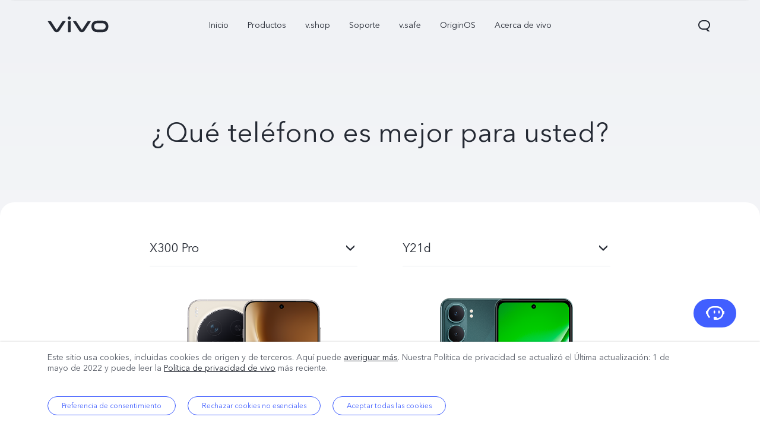

--- FILE ---
content_type: text/html;charset=UTF-8
request_url: https://www.vivo.com/mx/product/productCompare
body_size: 25568
content:






<!DOCTYPE html>
<html lang="es_MX">
<head>
<meta charset="utf-8">
<meta http-equiv="X-UA-Compatible" content="IE=Edge,chrome=1">
<meta name="viewport" content="width=device-width,initial-scale=1,maximum-scale=1,user-scalable=no">
<meta content="telephone=no,email=no" name="format-detection">
<meta name="facebook-domain-verification" content="0q2ryjis6o0fzvez07tvvutzgde34a" />
<style>
.bottom-crumbs-left {
display: flex;
align-items: center;
}
#vcm-v-banner-sdk a:focus ,#vcm-v-banner-sdk button:focus {
outline: auto;
}
</style>
<meta name="google-site-verification" content="E-7gZJW4cW6Cf7VJQpdOKF6gQ6mwyrfguXubRyJSW4M" />
<title>vivo México</title>
<meta name="title" content="vivo México"/>
<meta name="keywords" content="vivo México"/>
<meta name="description" content="vivo México"/>
<meta name="robots" content="index"/>
<link rel="canonical" href="https://www.vivo.com/mx/product/productCompare">
<link rel="dns-prefetch" href="//asia-exstatic.vivoglobal.com" />
<link rel="dns-prefetch" href="//www.googletagmanager.com" />
<link rel="dns-prefetch" href="//www.google-analytics.com" />
<link rel="dns-prefetch" href="//asia-exstatic-vivofs.vivo.com" />
<link rel="shortcut icon" href="//asia-exstatic.vivoglobal.com/static/favicon-vivo_0549efd.ico" type="image/vnd.microsoft.icon" />
<link rel="icon" href="//asia-exstatic.vivoglobal.com/static/favicon-vivo_0549efd.ico" type="image/vnd.microsoft.icon" />
<script>
var VIVO_WEB_HOST = "https://www.vivo.com";
var VIVO_STATIC_HOST = "https://asia-exstatic.vivo.com";
var VI_GLOBAL_NOWTIME = new Date().getTime();
var globalVar = {
isApp: /(VivoExSpace)|(iQOOExSpace)|(VivoPortalNoHF)/i.test(navigator.userAgent.toLowerCase()),
brandMark: 'vivo',
darkModel: '',
regionId: 'mx',
languageCode: 'es_MX',
userOpenId: '',
isUserLogin: 'false',
isPiwikPro: 'false',
loginUrl: 'https://passport.vivo.com/mx/v3/web/login/authorize?client_id=30&redirect_uri=http%3A%2F%2Fwww.vivo.com%3A80%2Fmx%2Fproduct%2FproductCompare',
privacyLastVersion: '4' || '0', // 隐私政策版本号
cookieLastVersion: '6' || '0', // cookie政策版本号
path: '',
layoutShow: '0',
appHeaderFooterRemoved: '',
publicKey: '[base64]/QIDAQAB', // 公钥
isComplianceStates: true,
appAgreedPrivacyVersion: '0',
privacylastUpdateTime: 'Última actualización: 1 de mayo de 2022',
isSwCacheEnable: false,
version: 'v1.1',
dataCenter: 'de-gdpr',
gaSwitch: 'true', // GA埋点开关
abTastySwitch: 'false',
currentEnv: 'prd',
trackSwitch: 'false', // 大数据埋点开关
privacyPromptStrUrl: '/mx/about-vivo/privacy-policy',
afterServicePromptStrUrl: '/mx/about-vivo/after-service-policy',
oneTrustShow: true,
intermediaryUrl: '/mx/intermediary?redirectTo=',
isGtmFlag: false,
isAbTastyFlag: false,
noticeBoard: {
noticeTitle: '',
linkContent: '',
linkUrl: '',
isShow: '0',
isJump: '0'
},
servicePopup: {
popTitle: 'Estimados usuarios',
popContent: '<p>Bienvenidos y gracias por contactar a vivo. De 12:30 a 20:00 horas el día 17. Abril, Debido a mantenimiento del sistema, se suspenderán los servicios de línea directa de llamadas, chat en vivo y WhatsApp.. Por favor contáctanos al correo electrónico: soporte@mx.vivo.com. El sistema se restablecerá después de las 20:00 horas. ¡Gracias por su apoyo a vivo!<\/p>',
isShow: '0'
},
fwShowSwitch: 0,
vivoSpace: false
}
var globalAPI = {
setCookie: function (params) {
var content = ''
if (params.expire) {
// expire是小时数，合规限制cookie最多存3年
if (params.expire > 3 * 365 * 24) {
params.expire = 3 * 365 * 24
}
content += ';expires=' + new Date((new Date()).getTime() + params.expire * 60 * 60 * 1000).toGMTString()
}
if (params.domain) {
content += ';domain=' + params.domain
}
document.cookie = params.key + '=' + escape(params.value) + content + ';path=/' + globalVar.regionId + ';secure=true'
},
getCookie: function (key) {
var cookieValue = ''
var search = key + '='
if (document.cookie.length > 0) {
var offset = document.cookie.indexOf(search)
if (offset !== -1) {
offset += search.length
var end = document.cookie.indexOf(';', offset)
if (end === -1) {
end = document.cookie.length
}
cookieValue = unescape(document.cookie.substring(offset, end))
}
}
return cookieValue
},
setLocalStorage: function (params) {
// expire是小时数
var obj = { data: params.value }
if (params.expire) {
obj.time = Date.now()
obj.expire = params.expire * 60 * 60 * 1000
}
localStorage.setItem(params.key, JSON.stringify(obj))
},
getLocalStorage: function (key) {
var val = localStorage.getItem(key)
if (!val) {
return val
}
val = JSON.parse(val)
if (val.expire && Date.now() - val.time > val.expire) {
localStorage.removeItem(key)
return null
}
return val.data
},
gaPushFun: function (params) {
if (globalVar.gaSwitch !== 'true') {
return false
}
if (globalVar.oneTrustShow && globalVar.isPiwikPro !== 'true') {
var VCMConsent = globalAPI.getCookie('VCMConsent')
if (VCMConsent) {
var activeGroups = JSON.parse(VCMConsent).activeGroups
if (activeGroups && activeGroups.indexOf('3') === -1) {
return false
}
}
}
window.dataLayer.push(params)
},
addGTM: function () {
if (globalVar.regionId === 'cn' && globalVar.gaSwitch !== 'true') {
return false
}
var gtmKey = globalVar.brandMark === 'iqoo' ? 'GTM-KHQFJS5' : (globalVar.isPiwikPro === 'true' ? 'GTM-T67WT6B' : 'GTM-WPPMHB7')
;(function(w,d,s,l,i){w[l]=w[l]||[];w[l].push({'gtm.start':
new Date().getTime(),event:'gtm.js'});var f=d.getElementsByTagName(s)[0],
j=d.createElement(s),dl=l!='dataLayer'?'&l='+l:'';j.async=true;j.src=
'//www.googletagmanager.com/gtm.js?id='+i+dl;f.parentNode.insertBefore(j,f);
})(window,document,'script','dataLayer',gtmKey);
globalVar.isGtmFlag = true
},
addAbTasty: function () {
if (globalVar.brandMark !== 'vivo' && globalVar.abTastySwitch !== 'true') {
return false
}
;(function (i, s, o, g, r, a, m) {
i["abtiming"] = 1 * new Date();
a = s.createElement(o),
m = s.getElementsByTagName(o)[0]; a.async = 1; a.src = g; m.parentNode.insertBefore(a, m)
})(window, document, "script", "//try.abtasty.com/4ba860bab525699b2f20a9987d009647.js");
globalVar.isAbTastyFlag = true
}
}
/* 埋点初始化代码 */
window.dataLayer = window.dataLayer || [];
window.dataLayer.push({
"siteVersion": "new official"
})
</script>
<script type="text/javascript">
function VcmWrapper() {
var $otTglWithLabel = document.querySelector('#vcm-v-dialog-sdk')
var $onetrustCookieSettings = document.querySelector('.vep-one-trust-cookie-settings')
var $onetrustCookieSettingLine = document.querySelector('.vep-one-trust-cookie-setting-line')
var $onetrustPrivacyTime = document.querySelector('.vep-one-trust-privacy-time')
if ($onetrustPrivacyTime) {
$onetrustPrivacyTime.innerText = 'Última actualización: 1 de mayo de 2022'
}
if ($otTglWithLabel) {
$onetrustCookieSettings && $onetrustCookieSettings.classList.contains('vep-display-none') && $onetrustCookieSettings.classList.remove('vep-display-none')
$onetrustCookieSettingLine && $onetrustCookieSettingLine.classList.contains('vep-display-none') && $onetrustCookieSettingLine.classList.remove('vep-display-none')
} else {
$onetrustCookieSettings && $onetrustCookieSettings.parentNode.removeChild($onetrustCookieSettings)
$onetrustCookieSettingLine && $onetrustCookieSettingLine.parentNode.removeChild($onetrustCookieSettingLine)
}
// 针对台湾地区，字体加粗
if (globalVar.regionId === 'tw') {
var $onetrustEl = document.querySelector('#vcm-v-consent-sdk')
$onetrustEl && $onetrustEl.classList.add('vcm-v-text-bold')
}
var VCMConsent = globalAPI.getCookie('VCMConsent')
if (VCMConsent) {
var activeGroups = JSON.parse(VCMConsent).activeGroups
var isAgree = activeGroups && activeGroups.indexOf('3') > -1
if (globalVar.isPiwikPro === 'true' || (isAgree && globalVar.gaSwitch === 'true' && !globalVar.isGtmFlag)) {
globalAPI.addGTM()
}
if (isAgree && globalVar.abTastySwitch === 'true' && !globalVar.isAbTastyFlag) {
globalAPI.addAbTasty()
}
} else {
if (globalVar.gaSwitch === 'true' && !globalVar.isGtmFlag) {
globalAPI.addGTM()
}
if (globalVar.abTastySwitch === 'true' && !globalVar.isAbTastyFlag) {
globalAPI.addAbTasty()
}
}
var bannerContainerDom = document.querySelector('.vcm-v-banner-container')
if (bannerContainerDom) {
bannerContainerDom.setAttribute('role', 'alertdialog')
Array.prototype.forEach.call(bannerContainerDom.querySelectorAll('a'), function (a) {
if (!a.href) {
a.href = 'javascript:void(0);'
}
})
if (window.globalAPI.PreventFocusOut) {
window.vcmPreventFocusOut = new window.globalAPI.PreventFocusOut({
container: bannerContainerDom,
autoFocus: true
})
}
var closeBtnDom = document.querySelector('#vcm-v-close-btn')
if (closeBtnDom) {
closeBtnDom.setAttribute('aria-label', '')
}
}
}
</script>
<script src="https://vcm-static.vivo.com/kXxOmoV76SPgGRVl/vcode/vcode.js"></script>
<script src="https://vcm-static.vivo.com/kXxOmoV76SPgGRVl/eb48d125-98fb-4937-8081-2b365f44f530/vcm.js"></script>
<script src="https://www.googleoptimize.com/optimize.js?id=OPT-KRDM9T7"></script>
<script>
!function(a,b){function c(){var b=f.getBoundingClientRect().width;b/i>768&&(b=768*i);var c=b/10.8;f.style.fontSize=c+"px",k.rem=a.rem=c}var d,e=a.document,f=e.documentElement,g=e.querySelector('meta[name="viewport"]'),h=e.querySelector('meta[name="flexible"]'),i=0,j=0,k=b.flexible||(b.flexible={});if(g){var l=g.getAttribute("content").match(/initial\-scale=([\d\.]+)/);l&&(j=parseFloat(l[1]),i=parseInt(1/j))}else if(h){var m=h.getAttribute("content");if(m){var n=m.match(/initial\-dpr=([\d\.]+)/),o=m.match(/maximum\-dpr=([\d\.]+)/);n&&(i=parseFloat(n[1]),j=parseFloat((1/i).toFixed(2))),o&&(i=parseFloat(o[1]),j=parseFloat((1/i).toFixed(2)))}}if(!i&&!j){var p=a.navigator.userAgent,q=(!!p.match(/android/gi),!!p.match(/iphone/gi)),r=q&&!!p.match(/OS 9_3/),s=a.devicePixelRatio;i=q&&!r?s>=3&&(!i||i>=3)?3:s>=2&&(!i||i>=2)?2:1:1,j=1/i}if(f.setAttribute("data-dpr",i),!g)if(g=e.createElement("meta"),g.setAttribute("name","viewport"),g.setAttribute("content","initial-scale="+j+", maximum-scale="+j+", minimum-scale="+j+", user-scalable=no"),f.firstElementChild)f.firstElementChild.appendChild(g);else{var t=e.createElement("div");t.appendChild(g),e.write(t.innerHTML)}a.addEventListener("resize",function(){clearTimeout(d),d=setTimeout(c,0)},!1),a.addEventListener("pageshow",function(a){a.persisted&&(clearTimeout(d),d=setTimeout(c,0))},!1),"complete"===e.readyState?e.body.style.fontSize=12*i+"px":e.addEventListener("DOMContentLoaded",function(){e.body.style.fontSize=12*i+"px"},!1),c(),k.dpr=a.dpr=i,k.refreshRem=c,k.rem2px=function(a){var b=parseFloat(a)*this.rem;return"string"==typeof a&&a.match(/rem$/)&&(b+="px"),b},k.px2rem=function(a){var b=parseFloat(a)/this.rem;return"string"==typeof a&&a.match(/px$/)&&(b+="rem"),b}}(window,window.lib||(window.lib={}));
!(function(c){function a(){c.documentElement.className+=" vivo-webp";}var w=localStorage.getItem('vivo-webp');if(!w||w!=='A'){var b=new Image();b.onload=function(){if(b.width===1){a();localStorage.setItem('vivo-webp','A');}};b.src='[data-uri]';}else{a();}}(document));
</script>
<style>
@font-face {
font-family: 'AvenirNext';
src: url('//asia-exstatic.vivoglobal.com/static/font/AvenirNext/AvenirNextRegular_17c1dc8.eot'),url('//asia-exstatic.vivoglobal.com/static/font/AvenirNext/AvenirNextRegular_6b6dbe3.woff2') format('woff2'),url('//asia-exstatic.vivoglobal.com/static/font/AvenirNext/AvenirNextRegular_2d26b87.woff') format('woff'),url('//asia-exstatic.vivoglobal.com/static/font/AvenirNext/AvenirNextRegular_c99fe90.ttf') format('truetype'),url('//asia-exstatic.vivoglobal.com/static/font/AvenirNext/AvenirNextRegular_e7a17f8.svg') format('svg');
font-weight: normal;
font-style: normal;
}
@font-face {
font-family: 'WebRupee';
src: url('//asia-exstatic.vivoglobal.com/static/font/currency/WebRupee.V2.0_b9b282e.eot'),url('//asia-exstatic.vivoglobal.com/static/font/currency/WebRupee.V2.0_5dc4203.woff2') format('woff2'),url('//asia-exstatic.vivoglobal.com/static/font/currency/WebRupee.V2.0_5bb128f.woff') format('woff'),url('//asia-exstatic.vivoglobal.com/static/font/currency/WebRupee.V2.0_388288f.ttf') format('truetype'),url('//asia-exstatic.vivoglobal.com/static/font/currency/WebRupee.V2.0_77414ca.svg') format('svg');
font-weight: normal;
font-style: normal;
}
.public *,
.vep-public *,
#vcm-v-consent-sdk * {
font-family: "AvenirNext","Microsoft YaHei",微软雅黑,"MicrosoftJhengHei",华文细黑,STHeiti,MingLiu,sans-serif,"WebRupee";
}
</style>
<link href="//asia-exstatic.vivoglobal.com/static/bus/common/css/vicon_28ffe74.css" rel="stylesheet" type="text/css">
<link href="//asia-exstatic.vivoglobal.com/static/bus/include/vep-new-global/dist/css/vivo_5f5d01f.css" rel="stylesheet" type="text/css">
<link href="//asia-exstatic.vivoglobal.com/static/bus/product/compare/dist/css/vivo_2f9ef74.css" rel="stylesheet" type="text/css">
<script src="//asia-exstatic.vivoglobal.com/static/bus/common/js/jquery.min.3.3.1_7679e5a.js"></script>
<script src="//asia-exstatic.vivoglobal.com/static/bus/common/js/global.pack_f24840e.js"></script>
<script>
window.onload = function(){
const vcmHeaderLogo = $(".vcm-v-header-logo>img")
const vcmWin = $("#vcm-v-banner-sdk")
const vcmBtn = $(".vcm-v-group-btn")
if(globalVar.brandMark === 'jovi'){
$('#vcm-v-dialog-sdk .vcm-v-header-logo')?.css({'width':'82px','height':'auto','margin-top':'28.3px','margin-right':'23px'})
// vcmHeaderLogo?.attr('src','/static/img/icon/vcm-logo-jovi.svg')
vcmHeaderLogo?.attr('src','/static/img/image/vcm-logo-jovi.png')
}
if(vcmWin.length) {
vcmWin.attr('tabindex', '0').focus()
}
if(vcmBtn.length && $('body').is(".portal-font-scale-4, .portal-font-scale-5")){
vcmBtn?.css({
'overflow':'hidden',
'text-overflow':'ellipsis',
'white-space':'nowrap',
'display':'block'
})
}
if(vcmBtn.length && $('body').is(".portal-font-scale-6, .portal-font-scale-7")){
vcmBtn?.css({
'padding': '30px 20px'
})
}
}
</script>
</head>
<body class="ver-header-transparent veu-header-relative" data-nav="Products" data-category="Product Compare">
<script>
window._env='非vivoapp'
</script>
<header id="header" class="new-head-wrap">
<div id="vivo-head-wrap"
class="vep-public vep-head vep-new-header vep-responsive">
<div class="vep-header-pc-box">
<div class="vep-pc-nav-box">
<div class="vep-pc-nav">
<p class="vep-pc-logo-box no-flip-over">
<a data-include-click-stat="cfrom=01|03|002|001&name=vivo" class="vep-pc-logo" href="//www.vivo.com/mx" role="link" aria-label="vivo" name="content">
<svg aria-hidden="true" width="104px" height="28px" viewBox="0 0 103 28" version="1.1" xmlns="http://www.w3.org/2000/svg" xmlns:xlink="http://www.w3.org/1999/xlink">
<g id="海外一期" stroke="none" stroke-width="1" fill="none" fill-rule="evenodd">
<g id="F14-PC-返回顶部Normal" transform="translate(-241.000000, -29.000000)">
<g id="编组-6">
<g id="vivo" transform="translate(240.000000, 29.000000)">
<g id="vivo-LOGO" transform="translate(1.000000, 0.000000)" fill="#ffffff">
<path class="vep-pc-logo-path" d="M92.1201187,22.7773568 L83.3531521,22.7773568 C78.4247857,22.7773568 77.9864276,18.7356293 77.9864276,17.5007165 C77.9864276,16.2658037 78.4247857,12.2240763 83.3531521,12.2240763 L92.1201187,12.2240763 C97.0484851,12.2240763 97.4868432,16.2658037 97.4868432,17.5007165 C97.4868432,18.7356293 97.0484851,22.7773568 92.1201187,22.7773568 M92.1201187,7.77940186 L83.3531521,7.77940186 C74.2419976,7.77940186 73.4316287,15.2256518 73.4316287,17.5007165 C73.4316287,19.7759758 74.2419976,27.2222258 83.3531521,27.2222258 L92.1201187,27.2222258 C101.231468,27.2222258 102.041837,19.7759758 102.041837,17.5007165 C102.041837,15.2256518 101.231468,7.77940186 92.1201187,7.77940186" id="Fill-1"></path>
<path class="vep-pc-logo-path" d="M71.6722232,8.23532926 L68.8307758,8.23532926 C67.6137631,8.23532926 67.362967,8.44312615 66.8934784,9.13947923 C66.4241842,9.83602688 58.2963682,22.2443033 58.2963682,22.2443033 C58.0372058,22.6258479 57.7622835,22.7801391 57.4200413,22.7801391 C57.0779936,22.7801391 56.8028767,22.6258479 56.5437143,22.2443033 C56.5437143,22.2443033 48.4158983,9.83602688 47.9466042,9.13947923 C47.4771155,8.44312615 47.2263194,8.23532926 46.0095013,8.23532926 L43.1678593,8.23532926 C42.5139217,8.23532926 42.2146786,8.74664971 42.6257973,9.37101323 C43.0369161,9.99537674 52.3331032,24.1107786 52.3331032,24.1107786 C53.8394361,26.3265005 54.9449623,27.2222841 57.4200413,27.2222841 C59.8951202,27.2222841 61.0008409,26.3265005 62.5073684,24.1107786 C62.5073684,24.1107786 71.8031664,9.99537674 72.2142852,9.37101323 C72.6254039,8.74664971 72.3263554,8.23532926 71.6722232,8.23532926" id="Fill-4"></path>
<path class="vep-pc-logo-path" d="M33.9316764,9.43928657 C33.9316764,8.57716293 34.273335,8.2353098 35.1354586,8.2353098 L37.2832769,8.2353098 C38.1454005,8.2353098 38.4872537,8.57716293 38.4872537,9.43928657 L38.4872537,26.0182879 C38.4872537,26.8804115 38.1454005,27.2222647 37.2832769,27.2222647 L35.1354586,27.2222647 C34.273335,27.2222647 33.9316764,26.8804115 33.9316764,26.0182879 L33.9316764,9.43928657 Z" id="Fill-7"></path>
<path class="vep-pc-logo-path" d="M29.2512459,8.23532926 L26.4097985,8.23532926 C25.1925912,8.23532926 24.9417952,8.44312615 24.4723065,9.13947923 C24.0030124,9.83602688 15.8753909,22.2443033 15.8753909,22.2443033 C15.6160339,22.6256534 15.3411116,22.7801391 14.9988694,22.7801391 C14.6566271,22.7801391 14.3817048,22.6256534 14.1225424,22.2443033 C14.1225424,22.2443033 5.9947264,9.83602688 5.52543229,9.13947923 C5.05613818,8.44312615 4.80514754,8.23532926 3.5883294,8.23532926 L0.746492834,8.23532926 C0.0162852061,8.23532926 -0.206687867,8.74664971 0.204625463,9.37101323 C0.615744226,9.99537674 9.91193135,24.1107786 9.91193135,24.1107786 C11.4180697,26.3265005 12.5237904,27.2222841 14.9988694,27.2222841 C17.4741429,27.2222841 18.5796691,26.3265005 20.0861965,24.1107786 C20.0861965,24.1107786 29.3821891,9.99537674 29.7931133,9.37101323 C30.2044266,8.74664971 29.9814536,8.23532926 29.2512459,8.23532926" id="Fill-13"></path>
<path class="vep-pc-logo-path" d="M33.7359621,4.43800671 C33.0359123,3.73815144 33.0359123,3.18324812 33.7359621,2.48319828 L35.231983,0.987177377 C35.9318383,0.287127538 36.4869362,0.287127538 37.1867914,0.986982811 L38.6830069,2.48319828 C39.3828622,3.18324812 39.3828622,3.73815144 38.6830069,4.43800671 L37.1867914,5.93422218 C36.4869362,6.63427202 35.9318383,6.63427202 35.231983,5.93422218 L33.7359621,4.43800671 Z" id="Fill-10"></path>
</g>
</g>
</g>
</g>
</g>
</svg>
</a>
</p>
<div role="navigation" aria-label="Primary">
<ul class="vep-pc-nav-list" data-include-view-stat="cfrom=1002">
<li class="vep-pc-nav-item">
<a aria-current="page" class="vep-pc-nav-link no-flip-over"
href="https://www.vivo.com/mx/"
data-nav-home
data-include-click-stat="cfrom=01|03|002|003&name=Inicio&position=1"
>Inicio</a>
</li>
<li class="vep-pc-nav-item">
<a aria-current="page" class="vep-pc-nav-link no-flip-over pc-product-nav"
href="https://www.vivo.com/mx/products"
data-nav-products
data-include-click-stat="cfrom=01|03|002|003&name=Productos&position=2"
>Productos</a>
<button class="vicon-banner-arrow-down vep-pc-nav-submenu-trigger vep-pc-nav-product-submenu-trigger" aria-haspopup="true" aria-expanded="false" aria-controls="vepPcProductBox" aria-label="Productos"></button>
</li>
<li class="vep-pc-nav-item">
<a aria-current="page" class="vep-pc-nav-link no-flip-over"
href="https://vivoshop.mx/"
data-nav-home
data-include-click-stat="cfrom=01|03|002|003&name=v.shop&position=3"
>v.shop</a>
</li>
<li class="vep-pc-nav-item">
<a aria-current="page" class="vep-pc-nav-link no-flip-over"
href="https://www.vivo.com/mx/support/"
data-nav-support
data-include-click-stat="cfrom=01|03|002|003&name=Soporte&position=4"
>Soporte</a>
</li>
<li class="vep-pc-nav-item">
<a aria-current="page" class="vep-pc-nav-link no-flip-over"
href="https://www.vivo.com/mx/content/v-safe"
data-nav-home
data-include-click-stat="cfrom=01|03|002|003&name=v.safe&position=5"
>v.safe</a>
</li>
<li class="vep-pc-nav-item">
<a aria-current="page" class="vep-pc-nav-link no-flip-over"
href="https://www.vivo.com/mx/originos"
data-nav-home
data-include-click-stat="cfrom=01|03|002|003&name=OriginOS&position=6"
>OriginOS</a>
</li>
<li class="vep-pc-nav-item">
<a aria-current="page" class="vep-pc-nav-link no-flip-over"
href="https://www.vivo.com/mx/about-vivo"
data-nav-about-vivo
data-include-click-stat="cfrom=01|03|002|003&name=Acerca de vivo&position=7"
>Acerca de vivo</a>
</li>
</ul>
</div>
<p class="vep-pc-search-icon no-flip-over" role="button" tabindex="0" aria-label="Buscar" aria-haspopup="true" aria-expanded="false" aria-controls="vepPcSearchListDiv">
<svg aria-hidden="true" tabindex="-1" width="28px" height="28px" viewBox="0 0 28 28" version="1.1" xmlns="http://www.w3.org/2000/svg" xmlns:xlink="http://www.w3.org/1999/xlink">
<g id="搜索" stroke="none" stroke-width="1" fill="none" fill-rule="evenodd">
<g id="编组-17">
<path d="M16,5 C20.418278,5 24,8.581722 24,13 C24,16.0803917 22.2590043,18.7541521 19.7073223,20.0909719 L23.0905984,23.3102362 C23.2506305,23.4625276 23.2569056,23.7157158 23.1046142,23.875748 C23.0291106,23.9550893 22.9243759,24 22.8148504,24 L20.6539141,24 C20.3972737,24 20.150457,23.9013297 19.9645442,23.7244095 L17.0320536,20.9340435 C16.6941842,20.9775607 16.3497126,21 16,21 L12,21 C7.581722,21 4,17.418278 4,13 C4,8.581722 7.581722,5 12,5 L16,5 Z M16,7 L12,7 C8.6862915,7 6,9.6862915 6,13 C6,16.3137085 8.6862915,19 12,19 L16,19 C19.3137085,19 22,16.3137085 22,13 C22,9.6862915 19.3137085,7 16,7 Z" id="形状结合" fill="#242933" fill-rule="nonzero"></path>
</g>
</g>
</svg>
</p>
<div id="vepPcSearchListDiv" class="vep-pc-search-list" role="dialog" aria-hidden="true" tabindex="-1">
<button class="vep-pc-search-close-icon vicon-bar-close" tabindex="-1" aria-label=""></button>
<div class="vep-pc-search-content">
<div>
<input class="vep-pc-search-input vep-input-placeholder vep-line-hidden no-flip-over" type="search" tabindex="-1" aria-label="Buscar" aria-controls="vepPcSearchList">
<i class="vep-pc-search-input-line" tabindex="-1"></i>
</div>
<div class="vep-pc-search-hot-list"></div>
<ul class="vep-pc-search-classification-list" role="region" id="vepPcSearchList" aria-live="polite"></ul>
</div>
<button class="vep-pc-search-aria-btn" role="button" tabindex="-1" aria-label="Buscar"></button>
</div>
</div>
</div>
<div class="vep-pc-search-shade-box"></div>
<div class="sub-nav-wrap">
<div class="vep-pc-product-shade-box"></div>
<div id="vepPcProductBox" class="vep-pc-product-box" aria-hidden="true">
<div class="vep-pc-product-content">
<ul class="vep-pc-product-list">
<li class="vep-pc-product-item">
<a href="https://www.vivo.com/mx/products/x300-pro" data-include-click-stat="cfrom=01|03|002|002&position=1" tabindex="-1">
<div class="vep-pc-product-image-list vp-head-product-img-3 no-flip-over" aria-hidden="true">
<div class="vep-pc-product-image-box vp-head-product-img-3-3">
<img class="vep-pc-product-image-item" src="[data-uri]" data-src="https://de-gdpr-exstatic-vivofs.vivo.com/sFhAQhTYYDsNOJz1/1764153322870/10d576bf3c6e6c79c33373630db5f46a.png" alt="X300 Pro">
</div>
<div class="vep-pc-product-image-box vp-head-product-img-3-2">
<img class="vep-pc-product-image-item" src="[data-uri]" data-src="https://de-gdpr-exstatic-vivofs.vivo.com/sFhAQhTYYDsNOJz1/1764153332662/00825172a2bfcb40f01d830c36f0f902.png" alt="X300 Pro">
</div>
<div class="vep-pc-product-image-box vp-head-product-img-3-1">
<img class="vep-pc-product-image-item" src="[data-uri]" data-src="https://de-gdpr-exstatic-vivofs.vivo.com/sFhAQhTYYDsNOJz1/1764153337179/115f7a5a8ccf36451309baa3c7f781f4.png" alt="X300 Pro">
</div>
</div>
<div class="vep-pc-product-title-box">
<p class="vep-pc-product-title vep-line-hidden no-flip-over" translate="no">X300 Pro</p>
<span class="vep-pc-product-new no-flip-over">nuevo</span>
</div>
</a>
</li>
<li class="vep-pc-product-item">
<a href="https://www.vivo.com/mx/products/v60-lite-5g" data-include-click-stat="cfrom=01|03|002|002&position=2" tabindex="-1">
<div class="vep-pc-product-image-list vp-head-product-img-3 no-flip-over" aria-hidden="true">
<div class="vep-pc-product-image-box vp-head-product-img-3-3">
<img class="vep-pc-product-image-item" src="[data-uri]" data-src="https://de-gdpr-exstatic-vivofs.vivo.com/sFhAQhTYYDsNOJz1/1760346938827/042d44c1f31a29c23db0c165e4637360.png" alt="V60 Lite 5G">
</div>
<div class="vep-pc-product-image-box vp-head-product-img-3-2">
<img class="vep-pc-product-image-item" src="[data-uri]" data-src="https://de-gdpr-exstatic-vivofs.vivo.com/sFhAQhTYYDsNOJz1/1760346941651/1c0921695c5d2d4a6c9ce54da09ef81b.png" alt="V60 Lite 5G">
</div>
<div class="vep-pc-product-image-box vp-head-product-img-3-1">
<img class="vep-pc-product-image-item" src="[data-uri]" data-src="https://de-gdpr-exstatic-vivofs.vivo.com/sFhAQhTYYDsNOJz1/1760346944483/7db8e9a296b25101d3f44e6e7ba0aa13.png" alt="V60 Lite 5G">
</div>
</div>
<div class="vep-pc-product-title-box">
<p class="vep-pc-product-title vep-line-hidden no-flip-over" translate="no">V60 Lite 5G</p>
<span class="vep-pc-product-new no-flip-over">nuevo</span>
</div>
</a>
</li>
<li class="vep-pc-product-item">
<a href="https://www.vivo.com/mx/products/v50" data-include-click-stat="cfrom=01|03|002|002&position=3" tabindex="-1">
<div class="vep-pc-product-image-list vp-head-product-img-3 no-flip-over" aria-hidden="true">
<div class="vep-pc-product-image-box vp-head-product-img-3-3">
<img class="vep-pc-product-image-item" src="[data-uri]" data-src="https://de-gdpr-exstatic-vivofs.vivo.com/sFhAQhTYYDsNOJz1/1741174497411/c0b0f8b3c776a6babc63c08a762f0b7f.png" alt="V50">
</div>
<div class="vep-pc-product-image-box vp-head-product-img-3-2">
<img class="vep-pc-product-image-item" src="[data-uri]" data-src="https://de-gdpr-exstatic-vivofs.vivo.com/sFhAQhTYYDsNOJz1/1741255423028/1a5f49d2ba3b392c30887b7cc0818c8b.png" alt="V50">
</div>
<div class="vep-pc-product-image-box vp-head-product-img-3-1">
<img class="vep-pc-product-image-item" src="[data-uri]" data-src="https://de-gdpr-exstatic-vivofs.vivo.com/sFhAQhTYYDsNOJz1/1741255425855/d01d05f3f820d2d55ef05c7b8745ef13.png" alt="V50">
</div>
</div>
<div class="vep-pc-product-title-box">
<p class="vep-pc-product-title vep-line-hidden no-flip-over" translate="no">V50</p>
</div>
</a>
</li>
<li class="vep-pc-product-item">
<a href="https://www.vivo.com/mx/products/y21d" data-include-click-stat="cfrom=01|03|002|002&position=4" tabindex="-1">
<div class="vep-pc-product-image-list vp-head-product-img-3 no-flip-over" aria-hidden="true">
<div class="vep-pc-product-image-box vp-head-product-img-3-3">
<img class="vep-pc-product-image-item" src="[data-uri]" data-src="https://de-gdpr-exstatic-vivofs.vivo.com/sFhAQhTYYDsNOJz1/1762338114400/f12705b84e573ab93530c87d9d75d7f3.png" alt="Y21d">
</div>
<div class="vep-pc-product-image-box vp-head-product-img-3-2">
<img class="vep-pc-product-image-item" src="[data-uri]" data-src="https://de-gdpr-exstatic-vivofs.vivo.com/sFhAQhTYYDsNOJz1/1762338120462/e6a15e22f624804d851e9ca9818c0329.png" alt="Y21d">
</div>
<div class="vep-pc-product-image-box vp-head-product-img-3-1">
<img class="vep-pc-product-image-item" src="[data-uri]" data-src="https://de-gdpr-exstatic-vivofs.vivo.com/sFhAQhTYYDsNOJz1/1762338122980/fdcfe9d0e535c815802212d7572baba1.png" alt="Y21d">
</div>
</div>
<div class="vep-pc-product-title-box">
<p class="vep-pc-product-title vep-line-hidden no-flip-over" translate="no">Y21d</p>
<span class="vep-pc-product-new no-flip-over">nuevo</span>
</div>
</a>
</li>
<li class="vep-pc-product-item">
<a href="https://www.vivo.com/mx/products/y29-4g" data-include-click-stat="cfrom=01|03|002|002&position=5" tabindex="-1">
<div class="vep-pc-product-image-list vp-head-product-img-3 no-flip-over" aria-hidden="true">
<div class="vep-pc-product-image-box vp-head-product-img-3-3">
<img class="vep-pc-product-image-item" src="[data-uri]" data-src="https://de-gdpr-exstatic-vivofs.vivo.com/sFhAQhTYYDsNOJz1/1761029567994/95c17c1c23eeccba70a81c9b088c42fb.png" alt="Y29">
</div>
<div class="vep-pc-product-image-box vp-head-product-img-3-2">
<img class="vep-pc-product-image-item" src="[data-uri]" data-src="https://de-gdpr-exstatic-vivofs.vivo.com/sFhAQhTYYDsNOJz1/1761029571620/328d97a5f454f724cb2cefa97e84411c.png" alt="Y29">
</div>
<div class="vep-pc-product-image-box vp-head-product-img-3-1">
<img class="vep-pc-product-image-item" src="[data-uri]" data-src="https://de-gdpr-exstatic-vivofs.vivo.com/sFhAQhTYYDsNOJz1/1761029575363/aea906ee28b3304210dc2043996071ab.png" alt="Y29">
</div>
</div>
<div class="vep-pc-product-title-box">
<p class="vep-pc-product-title vep-line-hidden no-flip-over" translate="no">Y29</p>
</div>
</a>
</li>
<li class="vep-pc-product-item">
<a href="https://www.vivo.com/mx/products/y04" data-include-click-stat="cfrom=01|03|002|002&position=6" tabindex="-1">
<div class="vep-pc-product-image-list vp-head-product-img-3 no-flip-over" aria-hidden="true">
<div class="vep-pc-product-image-box vp-head-product-img-3-3">
<img class="vep-pc-product-image-item" src="[data-uri]" data-src="https://de-gdpr-exstatic-vivofs.vivo.com/sFhAQhTYYDsNOJz1/1742366975163/5efa5e38037a5839cd291d67aff6d8e9.png" alt="Y04">
</div>
<div class="vep-pc-product-image-box vp-head-product-img-3-2">
<img class="vep-pc-product-image-item" src="[data-uri]" data-src="https://de-gdpr-exstatic-vivofs.vivo.com/sFhAQhTYYDsNOJz1/1742366978637/64228ed49c4da674b9a1fda0512512b3.png" alt="Y04">
</div>
<div class="vep-pc-product-image-box vp-head-product-img-3-1">
<img class="vep-pc-product-image-item" src="[data-uri]" data-src="https://de-gdpr-exstatic-vivofs.vivo.com/sFhAQhTYYDsNOJz1/1742366981399/122a397bddb1da27796712e3cbfef6d7.png" alt="Y04">
</div>
</div>
<div class="vep-pc-product-title-box">
<p class="vep-pc-product-title vep-line-hidden no-flip-over" translate="no">Y04</p>
</div>
</a>
</li>
</ul>
</div>
<div class="vep-pc-product-button-list">
<button class="vep-pc-product-left vicon-left-arrow" tabindex="-1" aria-label="Scroll left"></button>
<div class="vep-pc-product-button-box">
<a class="vep-pc-product-button pc-product-entrance" href="https://www.vivo.com/mx/products" data-include-click-stat="cfrom=01|03|002|027&element_name=Todos" tabindex="-1">
<i class="vep-pc-product-button-icon no-flip-over vicon-all-models" aria-hidden="true"></i>
<span class="vep-pc-product-button-text no-flip-over">Todos</span>
</a>
<p class="vep-pc-product-button-line" aria-hidden="true">
<i class="pc-button-line"></i>
</p>
<a class="vep-pc-product-button pc-model-entrance" href="https://www.vivo.com/mx/product/productCompare" data-include-click-stat="cfrom=01|03|002|027&element_name=Comparar" tabindex="-1">
<i class="vep-pc-product-button-icon no-flip-over vicon-comparison" aria-hidden="true"></i>
<span class="vep-pc-product-button-text no-flip-over">Comparar</span>
</a>
</div>
<button class="vep-pc-product-right pc-button-click vicon-right-arrow" tabindex="-1" aria-label="Scroll right"></button>
</div>
</div>
</div>
</div>
<div class="vep-header-wap-box">
<div class="vep-head-download common-header-suspended ">
<div class="vep-head-download-click">
<div class="vep-head-download-icon no-flip-over">
<img class="vep-head-download-brand" src="" alt="">
</div>
<div class="vep-head-download-content">
<p class="vep-head-download-title no-flip-over"></p>
<p class="vep-head-download-desc no-flip-over"></p>
</div>
<div class="vep-head-download-button">
<div class="vep-head-download-button-text no-flip-over"></div>
</div>
</div>
<span class="vep-head-download-close"></span>
</div>
<script id="vepHeadDownloadScript" type="text/javascript">
var vepHeaderFloat = {
isAuto: '',
jumpUrl: '',
fwShowSwitch: '0',
target: 'exvivoportal',
fwUa: 'Surfac|SAMSUNG',
needDeeplink: '',
deeplinkUrl: '',
brandMark: 'vivo',
countryCode: 'mx',
inPcSpace: '1'
}
const downText = ''
if(downText.length>5){
document.querySelector('.vep-head-download-button-text.no-flip-over').classList.add('fs10')
}
</script> <div class="vep-wap-bar-box">
<div class="vep-wap-bar">
<div class="vep-wap-bar-icon wap-list-close vicon-bar-close" role="button" tabindex="0" aria-label="close menu"></div>
<div class="vep-wap-bar-icon wap-list-open wap-bar-icon-show" role="button" tabindex="0" aria-label="open menu" data-include-click-stat="cfrom=1002">
<svg aria-hidden="true" width="24px" height="24px" viewBox="0 0 24 24" version="1.1" xmlns="http://www.w3.org/2000/svg" xmlns:xlink="http://www.w3.org/1999/xlink">
<g id="更多" stroke="none" stroke-width="1" fill="none" fill-rule="evenodd">
<g id="编组-40">
<path d="M20.5,17 C20.7761424,17 21,17.2238576 21,17.5 L21,18.5 C21,18.7761424 20.7761424,19 20.5,19 L3.5,19 C3.22385763,19 3,18.7761424 3,18.5 L3,17.5 C3,17.2238576 3.22385763,17 3.5,17 L20.5,17 Z M20.5,11 C20.7761424,11 21,11.2238576 21,11.5 L21,12.5 C21,12.7761424 20.7761424,13 20.5,13 L3.5,13 C3.22385763,13 3,12.7761424 3,12.5 L3,11.5 C3,11.2238576 3.22385763,11 3.5,11 L20.5,11 Z M20.5,5 C20.7761424,5 21,5.22385763 21,5.5 L21,6.5 C21,6.77614237 20.7761424,7 20.5,7 L3.5,7 C3.22385763,7 3,6.77614237 3,6.5 L3,5.5 C3,5.22385763 3.22385763,5 3.5,5 L20.5,5 Z" id="形状结合" fill="#242933"></path>
</g>
</g>
</svg>
</div>
<div class="vep-wap-logo-box">
<a data-include-click-stat="cfrom=01|03|002|001&name=vivo" class="vep-wap-logo no-flip-over" href="//www.vivo.com/mx">
<svg aria-hidden="true" width="72px" height="24px" viewBox="0 0 103 28" version="1.1" xmlns="http://www.w3.org/2000/svg" xmlns:xlink="http://www.w3.org/1999/xlink">
<g id="海外一期" stroke="none" stroke-width="1" fill="none" fill-rule="evenodd">
<g id="F14-PC-返回顶部Normal" transform="translate(-241.000000, -29.000000)">
<g id="编组-6">
<g id="vivo" transform="translate(240.000000, 29.000000)">
<g id="vivo-LOGO" transform="translate(1.000000, 0.000000)" fill="#ffffff">
<path class="vep-wap-logo-path" d="M92.1201187,22.7773568 L83.3531521,22.7773568 C78.4247857,22.7773568 77.9864276,18.7356293 77.9864276,17.5007165 C77.9864276,16.2658037 78.4247857,12.2240763 83.3531521,12.2240763 L92.1201187,12.2240763 C97.0484851,12.2240763 97.4868432,16.2658037 97.4868432,17.5007165 C97.4868432,18.7356293 97.0484851,22.7773568 92.1201187,22.7773568 M92.1201187,7.77940186 L83.3531521,7.77940186 C74.2419976,7.77940186 73.4316287,15.2256518 73.4316287,17.5007165 C73.4316287,19.7759758 74.2419976,27.2222258 83.3531521,27.2222258 L92.1201187,27.2222258 C101.231468,27.2222258 102.041837,19.7759758 102.041837,17.5007165 C102.041837,15.2256518 101.231468,7.77940186 92.1201187,7.77940186" id="Fill-1"></path>
<path class="vep-wap-logo-path" d="M71.6722232,8.23532926 L68.8307758,8.23532926 C67.6137631,8.23532926 67.362967,8.44312615 66.8934784,9.13947923 C66.4241842,9.83602688 58.2963682,22.2443033 58.2963682,22.2443033 C58.0372058,22.6258479 57.7622835,22.7801391 57.4200413,22.7801391 C57.0779936,22.7801391 56.8028767,22.6258479 56.5437143,22.2443033 C56.5437143,22.2443033 48.4158983,9.83602688 47.9466042,9.13947923 C47.4771155,8.44312615 47.2263194,8.23532926 46.0095013,8.23532926 L43.1678593,8.23532926 C42.5139217,8.23532926 42.2146786,8.74664971 42.6257973,9.37101323 C43.0369161,9.99537674 52.3331032,24.1107786 52.3331032,24.1107786 C53.8394361,26.3265005 54.9449623,27.2222841 57.4200413,27.2222841 C59.8951202,27.2222841 61.0008409,26.3265005 62.5073684,24.1107786 C62.5073684,24.1107786 71.8031664,9.99537674 72.2142852,9.37101323 C72.6254039,8.74664971 72.3263554,8.23532926 71.6722232,8.23532926" id="Fill-4"></path>
<path class="vep-wap-logo-path" d="M33.9316764,9.43928657 C33.9316764,8.57716293 34.273335,8.2353098 35.1354586,8.2353098 L37.2832769,8.2353098 C38.1454005,8.2353098 38.4872537,8.57716293 38.4872537,9.43928657 L38.4872537,26.0182879 C38.4872537,26.8804115 38.1454005,27.2222647 37.2832769,27.2222647 L35.1354586,27.2222647 C34.273335,27.2222647 33.9316764,26.8804115 33.9316764,26.0182879 L33.9316764,9.43928657 Z" id="Fill-7"></path>
<path class="vep-wap-logo-path" d="M29.2512459,8.23532926 L26.4097985,8.23532926 C25.1925912,8.23532926 24.9417952,8.44312615 24.4723065,9.13947923 C24.0030124,9.83602688 15.8753909,22.2443033 15.8753909,22.2443033 C15.6160339,22.6256534 15.3411116,22.7801391 14.9988694,22.7801391 C14.6566271,22.7801391 14.3817048,22.6256534 14.1225424,22.2443033 C14.1225424,22.2443033 5.9947264,9.83602688 5.52543229,9.13947923 C5.05613818,8.44312615 4.80514754,8.23532926 3.5883294,8.23532926 L0.746492834,8.23532926 C0.0162852061,8.23532926 -0.206687867,8.74664971 0.204625463,9.37101323 C0.615744226,9.99537674 9.91193135,24.1107786 9.91193135,24.1107786 C11.4180697,26.3265005 12.5237904,27.2222841 14.9988694,27.2222841 C17.4741429,27.2222841 18.5796691,26.3265005 20.0861965,24.1107786 C20.0861965,24.1107786 29.3821891,9.99537674 29.7931133,9.37101323 C30.2044266,8.74664971 29.9814536,8.23532926 29.2512459,8.23532926" id="Fill-13"></path>
<path class="vep-wap-logo-path" d="M33.7359621,4.43800671 C33.0359123,3.73815144 33.0359123,3.18324812 33.7359621,2.48319828 L35.231983,0.987177377 C35.9318383,0.287127538 36.4869362,0.287127538 37.1867914,0.986982811 L38.6830069,2.48319828 C39.3828622,3.18324812 39.3828622,3.73815144 38.6830069,4.43800671 L37.1867914,5.93422218 C36.4869362,6.63427202 35.9318383,6.63427202 35.231983,5.93422218 L33.7359621,4.43800671 Z" id="Fill-10"></path>
</g>
</g>
</g>
</g>
</g>
</svg>
</a>
</div>
<div class="vep-wap-search-icon no-flip-over" role="button" tabindex="0" aria-label="search">
<svg aria-hidden="true" width="24px" height="24px" viewBox="0 0 28 28" version="1.1" xmlns="http://www.w3.org/2000/svg" xmlns:xlink="http://www.w3.org/1999/xlink">
<g id="搜索" stroke="none" stroke-width="1" fill="none" fill-rule="evenodd">
<g id="编组-17">
<path d="M16,5 C20.418278,5 24,8.581722 24,13 C24,16.0803917 22.2590043,18.7541521 19.7073223,20.0909719 L23.0905984,23.3102362 C23.2506305,23.4625276 23.2569056,23.7157158 23.1046142,23.875748 C23.0291106,23.9550893 22.9243759,24 22.8148504,24 L20.6539141,24 C20.3972737,24 20.150457,23.9013297 19.9645442,23.7244095 L17.0320536,20.9340435 C16.6941842,20.9775607 16.3497126,21 16,21 L12,21 C7.581722,21 4,17.418278 4,13 C4,8.581722 7.581722,5 12,5 L16,5 Z M16,7 L12,7 C8.6862915,7 6,9.6862915 6,13 C6,16.3137085 8.6862915,19 12,19 L16,19 C19.3137085,19 22,16.3137085 22,13 C22,9.6862915 19.3137085,7 16,7 Z" id="形状结合" fill="#242933" fill-rule="nonzero"></path>
</g>
</g>
</svg>
</div>
</div>
</div>
<div class="vep-wap-shade-box"></div>
<div class="vep-wap-nav-box" aria-hidden="true">
<div class="vep-wap-nav">
<ul class="vep-wap-nav-list">
<li class="vep-wap-nav-item
"
aria-expanded="false">
<a class="vep-wap-nav-link"
href="https://www.vivo.com/mx/" data-nav-home
data-include-click-stat="cfrom=01|03|002|003&name=Inicio&position=1"
>
<span class="no-flip-over">Inicio</span>
<i class="vep-wap-nav-icon vicon-right-arrow"></i>
</a>
</li>
<li class="vep-wap-nav-item
vep-wap-product-click-wrap"
aria-expanded="false">
<a class="vep-wap-nav-link wap-product-nav"
href="#" role="menu" aria-expanded="false" aria-label="Productos"
data-include-click-stat="cfrom=01|03|002|003&name=Productos&position=2">
<span class="no-flip-over">Productos</span>
<i class="vep-wap-nav-icon vicon-unfold"></i>
</a>
<div class="vep-wap-product-box" aria-hidden="true">
<div class="vep-wap-product">
<div class="vep-wap-product-content">
<ul class="vep-wap-product-list">
<li class="vep-wap-product-item">
<a href="https://www.vivo.com/mx/products/x300-pro" data-include-click-stat="cfrom=01|03|002|002&position=1">
<div class="vep-wap-product-image-box no-flip-over">
<img class="vep-wap-product-image" src="[data-uri]" data-src="https://de-gdpr-exstatic-vivofs.vivo.com/sFhAQhTYYDsNOJz1/1764153821999/effdf4e28108d00e86c54b2c23156c3f.png" alt="X300 Pro">
</div>
<div class="vep-wap-product-title-box">
<p class="vep-wap-product-title vep-line-hidden no-flip-over">X300 Pro</p>
<span class="vep-wap-product-new no-flip-over">nuevo</span>
</div>
</a>
</li>
<li class="vep-wap-product-item">
<a href="https://www.vivo.com/mx/products/v60-lite-5g" data-include-click-stat="cfrom=01|03|002|002&position=2">
<div class="vep-wap-product-image-box no-flip-over">
<img class="vep-wap-product-image" src="[data-uri]" data-src="https://de-gdpr-exstatic-vivofs.vivo.com/sFhAQhTYYDsNOJz1/1760346949020/194d48aa4c8af3f46ce55ab1d8e640cf.png" alt="V60 Lite 5G">
</div>
<div class="vep-wap-product-title-box">
<p class="vep-wap-product-title vep-line-hidden no-flip-over">V60 Lite 5G</p>
<span class="vep-wap-product-new no-flip-over">nuevo</span>
</div>
</a>
</li>
<li class="vep-wap-product-item">
<a href="https://www.vivo.com/mx/products/v50" data-include-click-stat="cfrom=01|03|002|002&position=3">
<div class="vep-wap-product-image-box no-flip-over">
<img class="vep-wap-product-image" src="[data-uri]" data-src="https://de-gdpr-exstatic-vivofs.vivo.com/sFhAQhTYYDsNOJz1/1741174508652/6608081cfcea7ca4f0e80d9a0af9b5a1.png" alt="V50">
</div>
<div class="vep-wap-product-title-box">
<p class="vep-wap-product-title vep-line-hidden no-flip-over">V50</p>
</div>
</a>
</li>
<li class="vep-wap-product-item">
<a href="https://www.vivo.com/mx/products/y21d" data-include-click-stat="cfrom=01|03|002|002&position=4">
<div class="vep-wap-product-image-box no-flip-over">
<img class="vep-wap-product-image" src="[data-uri]" data-src="https://de-gdpr-exstatic-vivofs.vivo.com/sFhAQhTYYDsNOJz1/1762338128469/5ffc78e738fe0cefed154fb34fa18775.png" alt="Y21d">
</div>
<div class="vep-wap-product-title-box">
<p class="vep-wap-product-title vep-line-hidden no-flip-over">Y21d</p>
<span class="vep-wap-product-new no-flip-over">nuevo</span>
</div>
</a>
</li>
<li class="vep-wap-product-item">
<a href="https://www.vivo.com/mx/products/y29-4g" data-include-click-stat="cfrom=01|03|002|002&position=5">
<div class="vep-wap-product-image-box no-flip-over">
<img class="vep-wap-product-image" src="[data-uri]" data-src="https://de-gdpr-exstatic-vivofs.vivo.com/sFhAQhTYYDsNOJz1/1761029578792/0160b314f20a068c18b8eb2560fd7c64.png" alt="Y29">
</div>
<div class="vep-wap-product-title-box">
<p class="vep-wap-product-title vep-line-hidden no-flip-over">Y29</p>
</div>
</a>
</li>
<li class="vep-wap-product-item">
<a href="https://www.vivo.com/mx/products/y04" data-include-click-stat="cfrom=01|03|002|002&position=6">
<div class="vep-wap-product-image-box no-flip-over">
<img class="vep-wap-product-image" src="[data-uri]" data-src="https://de-gdpr-exstatic-vivofs.vivo.com/sFhAQhTYYDsNOJz1/1742366985936/1eba5048b847a1558fc2d3ca5f59ac45.png" alt="Y04">
</div>
<div class="vep-wap-product-title-box">
<p class="vep-wap-product-title vep-line-hidden no-flip-over">Y04</p>
</div>
</a>
</li>
</ul>
</div>
<div class="vep-wap-product-button-list">
<div class="vep-wap-product-left vicon-left-arrow"></div>
<div class="vep-wap-product-button-box">
<a class="vep-wap-product-button wap-product-entrance" href="https://www.vivo.com/mx/products" data-include-click-stat="cfrom=01|03|002|027&element_name=Todos">
<i class="vep-wap-product-button-icon no-flip-over vicon-all-models"></i>
<span class="vep-wap-product-button-text no-flip-over">Todos</span>
</a>
<p class="vep-wap-product-button-line">
<i class="wap-button-line"></i>
</p>
<a class="vep-wap-product-button wap-model-entrance" href="https://www.vivo.com/mx/product/productCompare" data-include-click-stat="cfrom=01|03|002|027&element_name=Comparar">
<i class="vep-wap-product-button-icon no-flip-over vicon-comparison"></i>
<span class="vep-wap-product-button-text no-flip-over">Comparar</span>
</a>
</div>
<div class="vep-wap-product-right wap-button-click vicon-right-arrow"></div>
</div>
</div>
</div>
</li>
<li class="vep-wap-nav-item
"
aria-expanded="false">
<a class="vep-wap-nav-link"
href="https://vivoshop.mx/" data-nav-home
data-include-click-stat="cfrom=01|03|002|003&name=v.shop&position=3"
>
<span class="no-flip-over">v.shop</span>
<i class="vep-wap-nav-icon vicon-right-arrow"></i>
</a>
</li>
<li class="vep-wap-nav-item
"
aria-expanded="false">
<a class="vep-wap-nav-link"
href="https://www.vivo.com/mx/support/" data-nav-support
data-include-click-stat="cfrom=01|03|002|003&name=Soporte&position=4"
>
<span class="no-flip-over">Soporte</span>
<i class="vep-wap-nav-icon vicon-right-arrow"></i>
</a>
</li>
<li class="vep-wap-nav-item
"
aria-expanded="false">
<a class="vep-wap-nav-link"
href="https://www.vivo.com/mx/content/v-safe" data-nav-home
data-include-click-stat="cfrom=01|03|002|003&name=v.safe&position=5"
>
<span class="no-flip-over">v.safe</span>
<i class="vep-wap-nav-icon vicon-right-arrow"></i>
</a>
</li>
<li class="vep-wap-nav-item
"
aria-expanded="false">
<a class="vep-wap-nav-link"
href="https://www.vivo.com/mx/originos" data-nav-home
data-include-click-stat="cfrom=01|03|002|003&name=OriginOS&position=6"
>
<span class="no-flip-over">OriginOS</span>
<i class="vep-wap-nav-icon vicon-right-arrow"></i>
</a>
</li>
<li class="vep-wap-nav-item
"
aria-expanded="false">
<a class="vep-wap-nav-link"
href="https://www.vivo.com/mx/about-vivo" data-nav-about-vivo
data-include-click-stat="cfrom=01|03|002|003&name=Acerca de vivo&position=7"
>
<span class="no-flip-over">Acerca de vivo</span>
<i class="vep-wap-nav-icon vicon-right-arrow"></i>
</a>
</li>
</ul>
<div class="vep-wap-region">
<a class="vep-wap-region-link" href="//www.vivo.com/mx/index/ipredirection" data-include-click-stat="cfrom=1535">
<i class="vep-wap-region-icon vicon-region-switching"></i>
<span class="vep-wap-region-text no-flip-over">México | Seleccione país/región</span>
</a>
</div>
</div>
</div>
<div class="vep-wap-search-list" aria-hidden="true" tabindex="-1">
<div class="vep-wap-search-content">
<div class="vep-wap-search-box">
<input type="text" class="vep-wap-search-input vep-input-placeholder vep-line-hidden no-flip-over">
<i class="vep-wap-search-input-line"></i>
<a class="vep-wap-search-input-icon vicon-new-search no-flip-over"></a>
<i class="vep-wap-search-close-icon vicon-bar-close"></i>
</div>
<div class="vep-wap-search-hot-list"></div>
<ul class="vep-wap-search-classification-list"></ul>
</div>
</div>
</div>
</div> </header>
<main>
<div class="public page-product-container">
<h1 class="product-title-box">
<p tabindex="0" class="product-title-text no-flip-over">¿Qué teléfono es mejor para usted?</p>
</h1>
<div class="product-select-box">
<ul class="product-select-div">
<li class="product-select-item" data-id="135">
<div class="select-item-top">
<p id="productSelect_0" class="select-item-name product-combobox" role="combobox" tabindex="0" aria-controls="productSelectDialog_0" aria-haspopup="dialog" aria-expanded="false" aria-label="Agregue un modelo para comparar,1">
<span class="select-item-text no-flip-over" id="spanLabelX300 Pro" translate="no">X300 Pro</span>
<span class="select-item-icon" aria-hidden="true"></span>
</p>
<div id="productSelectDialog_0" class="product-list-container bottom" role="dialog" aria-hidden="true" tabindex="-1" aria-labelledby="productSelect_0">
<div class="product-list-top"></div>
<div class="product-list-box">
<ul class="product-list-series" tabindex="-1">
<li class="product-series-item no-flip-over" role="option" tabindex="-1">
<span>Serie V</span>
</li>
<li class="product-series-item no-flip-over" role="option" tabindex="-1">
<span>Serie X</span>
</li>
<li class="product-series-item no-flip-over" role="option" tabindex="-1">
<span>Serie Y</span>
</li>
</ul>
<div class="product-list-div">
<ul class="product-list-model">
<li class="product-model-item no-flip-over"
data-id="3" role="option" tabindex="-1">
<span translate="no">V21</span>
<i class="vicon-selected"></i>
</li>
<li class="product-model-item no-flip-over"
data-id="25" role="option" tabindex="-1">
<span translate="no">V25</span>
<i class="vicon-selected"></i>
</li>
<li class="product-model-item no-flip-over"
data-id="31" role="option" tabindex="-1">
<span translate="no">V25 Pro</span>
<i class="vicon-selected"></i>
</li>
<li class="product-model-item no-flip-over"
data-id="39" role="option" tabindex="-1">
<span translate="no">V25e</span>
<i class="vicon-selected"></i>
</li>
<li class="product-model-item no-flip-over"
data-id="57" role="option" tabindex="-1">
<span translate="no">V30 Lite</span>
<i class="vicon-selected"></i>
</li>
<li class="product-model-item no-flip-over"
data-id="60" role="option" tabindex="-1">
<span translate="no">V30</span>
<i class="vicon-selected"></i>
</li>
<li class="product-model-item no-flip-over"
data-id="79" role="option" tabindex="-1">
<span translate="no">V40 Lite</span>
<i class="vicon-selected"></i>
</li>
<li class="product-model-item no-flip-over"
data-id="84" role="option" tabindex="-1">
<span translate="no">V40</span>
<i class="vicon-selected"></i>
</li>
<li class="product-model-item no-flip-over"
data-id="97" role="option" tabindex="-1">
<span translate="no">V50</span>
<i class="vicon-selected"></i>
</li>
<li class="product-model-item no-flip-over"
data-id="110" role="option" tabindex="-1">
<span translate="no">V50 Lite</span>
<i class="vicon-selected"></i>
</li>
<li class="product-model-item no-flip-over"
data-id="113" role="option" tabindex="-1">
<span translate="no">V50 Lite 5G</span>
<i class="vicon-selected"></i>
</li>
<li class="product-model-item no-flip-over"
data-id="126" role="option" tabindex="-1">
<span translate="no">V60 Lite 5G</span>
<i class="vicon-selected"></i>
</li>
</ul>
<ul class="product-list-model">
<li class="product-model-item no-flip-over"
data-id="18" role="option" tabindex="-1">
<span translate="no">X80 Pro</span>
<i class="vicon-selected"></i>
</li>
<li class="product-model-item no-flip-over"
data-id="135" role="option" tabindex="-1">
<span translate="no">X300 Pro</span>
<i class="vicon-selected"></i>
</li>
</ul>
<ul class="product-list-model">
<li class="product-model-item no-flip-over"
data-id="1" role="option" tabindex="-1">
<span translate="no">Y11s</span>
<i class="vicon-selected"></i>
</li>
<li class="product-model-item no-flip-over"
data-id="2" role="option" tabindex="-1">
<span translate="no">Y20</span>
<i class="vicon-selected"></i>
</li>
<li class="product-model-item no-flip-over"
data-id="6" role="option" tabindex="-1">
<span translate="no">Y33</span>
<i class="vicon-selected"></i>
</li>
<li class="product-model-item no-flip-over"
data-id="7" role="option" tabindex="-1">
<span translate="no">Y53s</span>
<i class="vicon-selected"></i>
</li>
<li class="product-model-item no-flip-over"
data-id="10" role="option" tabindex="-1">
<span translate="no">Y01</span>
<i class="vicon-selected"></i>
</li>
<li class="product-model-item no-flip-over"
data-id="13" role="option" tabindex="-1">
<span translate="no">Y15s</span>
<i class="vicon-selected"></i>
</li>
<li class="product-model-item no-flip-over"
data-id="21" role="option" tabindex="-1">
<span translate="no">Y35</span>
<i class="vicon-selected"></i>
</li>
<li class="product-model-item no-flip-over"
data-id="28" role="option" tabindex="-1">
<span translate="no">Y22s</span>
<i class="vicon-selected"></i>
</li>
<li class="product-model-item no-flip-over"
data-id="45" role="option" tabindex="-1">
<span translate="no">Y36</span>
<i class="vicon-selected"></i>
</li>
<li class="product-model-item no-flip-over"
data-id="49" role="option" tabindex="-1">
<span translate="no">Y17s</span>
<i class="vicon-selected"></i>
</li>
<li class="product-model-item no-flip-over"
data-id="69" role="option" tabindex="-1">
<span translate="no">Y03</span>
<i class="vicon-selected"></i>
</li>
<li class="product-model-item no-flip-over"
data-id="77" role="option" tabindex="-1">
<span translate="no">Y18</span>
<i class="vicon-selected"></i>
</li>
<li class="product-model-item no-flip-over"
data-id="91" role="option" tabindex="-1">
<span translate="no">Y28</span>
<i class="vicon-selected"></i>
</li>
<li class="product-model-item no-flip-over"
data-id="95" role="option" tabindex="-1">
<span translate="no">Y19s</span>
<i class="vicon-selected"></i>
</li>
<li class="product-model-item no-flip-over"
data-id="101" role="option" tabindex="-1">
<span translate="no">Y04</span>
<i class="vicon-selected"></i>
</li>
<li class="product-model-item no-flip-over"
data-id="121" role="option" tabindex="-1">
<span translate="no">Y29</span>
<i class="vicon-selected"></i>
</li>
<li class="product-model-item no-flip-over"
data-id="128" role="option" tabindex="-1">
<span translate="no">Y21d</span>
<i class="vicon-selected"></i>
</li>
</ul>
</div>
</div>
</div>
</div>
<div class="select-item-image">
<img class="no-flip-over active"
aria-hidden="false"
src="https://de-gdpr-exstatic-vivofs.vivo.com/sFhAQhTYYDsNOJz1/1764153491955/213ec54ee524dade7e558a1f18597dec.png" alt="Marrón">
<img class="no-flip-over"
aria-hidden="true"
src="https://de-gdpr-exstatic-vivofs.vivo.com/sFhAQhTYYDsNOJz1/1764153486769/40a124aabeb9989fd7c271ca8cf9b1a6.png" alt="Negro">
</div>
<div class="select-item-color">
<span aria-hidden="false" class="no-flip-over active">Marrón</span>
<span aria-hidden="true" class="no-flip-over">Negro</span>
</div>
<div class="select-item-button" role="radiogroup">
<p tabindex="0" role="radio" aria-checked="true" aria-pressed="true" title="Marrón" class="active"><span
style="background-color: #9D8772;"></span>
</p>
<p tabindex="0" role="radio" aria-checked="false" aria-pressed="false" title="Negro" class=""><span
style="background-color: #414141;"></span>
</p>
</div>
<div class="select-item-line"></div>
<div class="select-item-hyperlink">
<a class="select-item-link" href="/mx/products/x300-pro" aria-labelledby="linkLm_0 productSelect_0">
<span id="linkLm_0" class="no-flip-over">Más información</span>
<i class="icon-vivo" aria-hidden="true"></i>
</a>
</div>
</li>
<li class="product-select-item" data-id="128">
<div class="select-item-top">
<p id="productSelect_1" class="select-item-name product-combobox" role="combobox" tabindex="0" aria-controls="productSelectDialog_1" aria-haspopup="dialog" aria-expanded="false" aria-label="Agregue un modelo para comparar,2">
<span class="select-item-text no-flip-over" id="spanLabelY21d" translate="no">Y21d</span>
<span class="select-item-icon" aria-hidden="true"></span>
</p>
<div id="productSelectDialog_1" class="product-list-container bottom" role="dialog" aria-hidden="true" tabindex="-1" aria-labelledby="productSelect_1">
<div class="product-list-top"></div>
<div class="product-list-box">
<ul class="product-list-series" tabindex="-1">
<li class="product-series-item no-flip-over" role="option" tabindex="-1">
<span>Serie V</span>
</li>
<li class="product-series-item no-flip-over" role="option" tabindex="-1">
<span>Serie X</span>
</li>
<li class="product-series-item no-flip-over" role="option" tabindex="-1">
<span>Serie Y</span>
</li>
</ul>
<div class="product-list-div">
<ul class="product-list-model">
<li class="product-model-item no-flip-over"
data-id="3" role="option" tabindex="-1">
<span translate="no">V21</span>
<i class="vicon-selected"></i>
</li>
<li class="product-model-item no-flip-over"
data-id="25" role="option" tabindex="-1">
<span translate="no">V25</span>
<i class="vicon-selected"></i>
</li>
<li class="product-model-item no-flip-over"
data-id="31" role="option" tabindex="-1">
<span translate="no">V25 Pro</span>
<i class="vicon-selected"></i>
</li>
<li class="product-model-item no-flip-over"
data-id="39" role="option" tabindex="-1">
<span translate="no">V25e</span>
<i class="vicon-selected"></i>
</li>
<li class="product-model-item no-flip-over"
data-id="57" role="option" tabindex="-1">
<span translate="no">V30 Lite</span>
<i class="vicon-selected"></i>
</li>
<li class="product-model-item no-flip-over"
data-id="60" role="option" tabindex="-1">
<span translate="no">V30</span>
<i class="vicon-selected"></i>
</li>
<li class="product-model-item no-flip-over"
data-id="79" role="option" tabindex="-1">
<span translate="no">V40 Lite</span>
<i class="vicon-selected"></i>
</li>
<li class="product-model-item no-flip-over"
data-id="84" role="option" tabindex="-1">
<span translate="no">V40</span>
<i class="vicon-selected"></i>
</li>
<li class="product-model-item no-flip-over"
data-id="97" role="option" tabindex="-1">
<span translate="no">V50</span>
<i class="vicon-selected"></i>
</li>
<li class="product-model-item no-flip-over"
data-id="110" role="option" tabindex="-1">
<span translate="no">V50 Lite</span>
<i class="vicon-selected"></i>
</li>
<li class="product-model-item no-flip-over"
data-id="113" role="option" tabindex="-1">
<span translate="no">V50 Lite 5G</span>
<i class="vicon-selected"></i>
</li>
<li class="product-model-item no-flip-over"
data-id="126" role="option" tabindex="-1">
<span translate="no">V60 Lite 5G</span>
<i class="vicon-selected"></i>
</li>
</ul>
<ul class="product-list-model">
<li class="product-model-item no-flip-over"
data-id="18" role="option" tabindex="-1">
<span translate="no">X80 Pro</span>
<i class="vicon-selected"></i>
</li>
<li class="product-model-item no-flip-over"
data-id="135" role="option" tabindex="-1">
<span translate="no">X300 Pro</span>
<i class="vicon-selected"></i>
</li>
</ul>
<ul class="product-list-model">
<li class="product-model-item no-flip-over"
data-id="1" role="option" tabindex="-1">
<span translate="no">Y11s</span>
<i class="vicon-selected"></i>
</li>
<li class="product-model-item no-flip-over"
data-id="2" role="option" tabindex="-1">
<span translate="no">Y20</span>
<i class="vicon-selected"></i>
</li>
<li class="product-model-item no-flip-over"
data-id="6" role="option" tabindex="-1">
<span translate="no">Y33</span>
<i class="vicon-selected"></i>
</li>
<li class="product-model-item no-flip-over"
data-id="7" role="option" tabindex="-1">
<span translate="no">Y53s</span>
<i class="vicon-selected"></i>
</li>
<li class="product-model-item no-flip-over"
data-id="10" role="option" tabindex="-1">
<span translate="no">Y01</span>
<i class="vicon-selected"></i>
</li>
<li class="product-model-item no-flip-over"
data-id="13" role="option" tabindex="-1">
<span translate="no">Y15s</span>
<i class="vicon-selected"></i>
</li>
<li class="product-model-item no-flip-over"
data-id="21" role="option" tabindex="-1">
<span translate="no">Y35</span>
<i class="vicon-selected"></i>
</li>
<li class="product-model-item no-flip-over"
data-id="28" role="option" tabindex="-1">
<span translate="no">Y22s</span>
<i class="vicon-selected"></i>
</li>
<li class="product-model-item no-flip-over"
data-id="45" role="option" tabindex="-1">
<span translate="no">Y36</span>
<i class="vicon-selected"></i>
</li>
<li class="product-model-item no-flip-over"
data-id="49" role="option" tabindex="-1">
<span translate="no">Y17s</span>
<i class="vicon-selected"></i>
</li>
<li class="product-model-item no-flip-over"
data-id="69" role="option" tabindex="-1">
<span translate="no">Y03</span>
<i class="vicon-selected"></i>
</li>
<li class="product-model-item no-flip-over"
data-id="77" role="option" tabindex="-1">
<span translate="no">Y18</span>
<i class="vicon-selected"></i>
</li>
<li class="product-model-item no-flip-over"
data-id="91" role="option" tabindex="-1">
<span translate="no">Y28</span>
<i class="vicon-selected"></i>
</li>
<li class="product-model-item no-flip-over"
data-id="95" role="option" tabindex="-1">
<span translate="no">Y19s</span>
<i class="vicon-selected"></i>
</li>
<li class="product-model-item no-flip-over"
data-id="101" role="option" tabindex="-1">
<span translate="no">Y04</span>
<i class="vicon-selected"></i>
</li>
<li class="product-model-item no-flip-over"
data-id="121" role="option" tabindex="-1">
<span translate="no">Y29</span>
<i class="vicon-selected"></i>
</li>
<li class="product-model-item no-flip-over"
data-id="128" role="option" tabindex="-1">
<span translate="no">Y21d</span>
<i class="vicon-selected"></i>
</li>
</ul>
</div>
</div>
</div>
</div>
<div class="select-item-image">
<img class="no-flip-over active"
aria-hidden="false"
src="https://de-gdpr-exstatic-vivofs.vivo.com/sFhAQhTYYDsNOJz1/1762338170796/5d36dbde96138935ebef5b24a9e46c98.png" alt="Negro">
<img class="no-flip-over"
aria-hidden="true"
src="https://de-gdpr-exstatic-vivofs.vivo.com/sFhAQhTYYDsNOJz1/1762338175528/b298daec55d6d0bae63b72389fd166d7.png" alt="Morado">
</div>
<div class="select-item-color">
<span aria-hidden="false" class="no-flip-over active">Negro</span>
<span aria-hidden="true" class="no-flip-over">Morado</span>
</div>
<div class="select-item-button" role="radiogroup">
<p tabindex="0" role="radio" aria-checked="true" aria-pressed="true" title="Negro" class="active"><span
style="background-color: #243D40;"></span>
</p>
<p tabindex="0" role="radio" aria-checked="false" aria-pressed="false" title="Morado" class=""><span
style="background-color: #D9B5DE;"></span>
</p>
</div>
<div class="select-item-line"></div>
<div class="select-item-hyperlink">
<a class="select-item-link" href="/mx/products/y21d" aria-labelledby="linkLm_1 productSelect_1">
<span id="linkLm_1" class="no-flip-over">Más información</span>
<i class="icon-vivo" aria-hidden="true"></i>
</a>
</div>
</li>
<li class="product-select-item" data-id="126">
<div class="select-item-top">
<p id="productSelect_2" class="select-item-name product-combobox" role="combobox" tabindex="0" aria-controls="productSelectDialog_2" aria-haspopup="dialog" aria-expanded="false" aria-label="Agregue un modelo para comparar,3">
<span class="select-item-text no-flip-over" id="spanLabelV60 Lite 5G" translate="no">V60 Lite 5G</span>
<span class="select-item-icon" aria-hidden="true"></span>
</p>
<div id="productSelectDialog_2" class="product-list-container bottom" role="dialog" aria-hidden="true" tabindex="-1" aria-labelledby="productSelect_2">
<div class="product-list-top"></div>
<div class="product-list-box">
<ul class="product-list-series" tabindex="-1">
<li class="product-series-item no-flip-over" role="option" tabindex="-1">
<span>Serie V</span>
</li>
<li class="product-series-item no-flip-over" role="option" tabindex="-1">
<span>Serie X</span>
</li>
<li class="product-series-item no-flip-over" role="option" tabindex="-1">
<span>Serie Y</span>
</li>
</ul>
<div class="product-list-div">
<ul class="product-list-model">
<li class="product-model-item no-flip-over"
data-id="3" role="option" tabindex="-1">
<span translate="no">V21</span>
<i class="vicon-selected"></i>
</li>
<li class="product-model-item no-flip-over"
data-id="25" role="option" tabindex="-1">
<span translate="no">V25</span>
<i class="vicon-selected"></i>
</li>
<li class="product-model-item no-flip-over"
data-id="31" role="option" tabindex="-1">
<span translate="no">V25 Pro</span>
<i class="vicon-selected"></i>
</li>
<li class="product-model-item no-flip-over"
data-id="39" role="option" tabindex="-1">
<span translate="no">V25e</span>
<i class="vicon-selected"></i>
</li>
<li class="product-model-item no-flip-over"
data-id="57" role="option" tabindex="-1">
<span translate="no">V30 Lite</span>
<i class="vicon-selected"></i>
</li>
<li class="product-model-item no-flip-over"
data-id="60" role="option" tabindex="-1">
<span translate="no">V30</span>
<i class="vicon-selected"></i>
</li>
<li class="product-model-item no-flip-over"
data-id="79" role="option" tabindex="-1">
<span translate="no">V40 Lite</span>
<i class="vicon-selected"></i>
</li>
<li class="product-model-item no-flip-over"
data-id="84" role="option" tabindex="-1">
<span translate="no">V40</span>
<i class="vicon-selected"></i>
</li>
<li class="product-model-item no-flip-over"
data-id="97" role="option" tabindex="-1">
<span translate="no">V50</span>
<i class="vicon-selected"></i>
</li>
<li class="product-model-item no-flip-over"
data-id="110" role="option" tabindex="-1">
<span translate="no">V50 Lite</span>
<i class="vicon-selected"></i>
</li>
<li class="product-model-item no-flip-over"
data-id="113" role="option" tabindex="-1">
<span translate="no">V50 Lite 5G</span>
<i class="vicon-selected"></i>
</li>
<li class="product-model-item no-flip-over"
data-id="126" role="option" tabindex="-1">
<span translate="no">V60 Lite 5G</span>
<i class="vicon-selected"></i>
</li>
</ul>
<ul class="product-list-model">
<li class="product-model-item no-flip-over"
data-id="18" role="option" tabindex="-1">
<span translate="no">X80 Pro</span>
<i class="vicon-selected"></i>
</li>
<li class="product-model-item no-flip-over"
data-id="135" role="option" tabindex="-1">
<span translate="no">X300 Pro</span>
<i class="vicon-selected"></i>
</li>
</ul>
<ul class="product-list-model">
<li class="product-model-item no-flip-over"
data-id="1" role="option" tabindex="-1">
<span translate="no">Y11s</span>
<i class="vicon-selected"></i>
</li>
<li class="product-model-item no-flip-over"
data-id="2" role="option" tabindex="-1">
<span translate="no">Y20</span>
<i class="vicon-selected"></i>
</li>
<li class="product-model-item no-flip-over"
data-id="6" role="option" tabindex="-1">
<span translate="no">Y33</span>
<i class="vicon-selected"></i>
</li>
<li class="product-model-item no-flip-over"
data-id="7" role="option" tabindex="-1">
<span translate="no">Y53s</span>
<i class="vicon-selected"></i>
</li>
<li class="product-model-item no-flip-over"
data-id="10" role="option" tabindex="-1">
<span translate="no">Y01</span>
<i class="vicon-selected"></i>
</li>
<li class="product-model-item no-flip-over"
data-id="13" role="option" tabindex="-1">
<span translate="no">Y15s</span>
<i class="vicon-selected"></i>
</li>
<li class="product-model-item no-flip-over"
data-id="21" role="option" tabindex="-1">
<span translate="no">Y35</span>
<i class="vicon-selected"></i>
</li>
<li class="product-model-item no-flip-over"
data-id="28" role="option" tabindex="-1">
<span translate="no">Y22s</span>
<i class="vicon-selected"></i>
</li>
<li class="product-model-item no-flip-over"
data-id="45" role="option" tabindex="-1">
<span translate="no">Y36</span>
<i class="vicon-selected"></i>
</li>
<li class="product-model-item no-flip-over"
data-id="49" role="option" tabindex="-1">
<span translate="no">Y17s</span>
<i class="vicon-selected"></i>
</li>
<li class="product-model-item no-flip-over"
data-id="69" role="option" tabindex="-1">
<span translate="no">Y03</span>
<i class="vicon-selected"></i>
</li>
<li class="product-model-item no-flip-over"
data-id="77" role="option" tabindex="-1">
<span translate="no">Y18</span>
<i class="vicon-selected"></i>
</li>
<li class="product-model-item no-flip-over"
data-id="91" role="option" tabindex="-1">
<span translate="no">Y28</span>
<i class="vicon-selected"></i>
</li>
<li class="product-model-item no-flip-over"
data-id="95" role="option" tabindex="-1">
<span translate="no">Y19s</span>
<i class="vicon-selected"></i>
</li>
<li class="product-model-item no-flip-over"
data-id="101" role="option" tabindex="-1">
<span translate="no">Y04</span>
<i class="vicon-selected"></i>
</li>
<li class="product-model-item no-flip-over"
data-id="121" role="option" tabindex="-1">
<span translate="no">Y29</span>
<i class="vicon-selected"></i>
</li>
<li class="product-model-item no-flip-over"
data-id="128" role="option" tabindex="-1">
<span translate="no">Y21d</span>
<i class="vicon-selected"></i>
</li>
</ul>
</div>
</div>
</div>
</div>
<div class="select-item-image">
<img class="no-flip-over active"
aria-hidden="false"
src="https://de-gdpr-exstatic-vivofs.vivo.com/sFhAQhTYYDsNOJz1/1760346875267/066c70afde99baf80467fb036e204f86.png" alt="Rosa">
<img class="no-flip-over"
aria-hidden="true"
src="https://de-gdpr-exstatic-vivofs.vivo.com/sFhAQhTYYDsNOJz1/1760346698814/bc7bc7556af5c8ca57f5a2c416122a05.png" alt="Negro">
</div>
<div class="select-item-color">
<span aria-hidden="false" class="no-flip-over active">Rosa</span>
<span aria-hidden="true" class="no-flip-over">Negro</span>
</div>
<div class="select-item-button" role="radiogroup">
<p tabindex="0" role="radio" aria-checked="true" aria-pressed="true" title="Rosa" class="active"><span
style="background-color: #FFB4DA;"></span>
</p>
<p tabindex="0" role="radio" aria-checked="false" aria-pressed="false" title="Negro" class=""><span
style="background-color: #898888;"></span>
</p>
</div>
<div class="select-item-line"></div>
<div class="select-item-hyperlink">
<a class="select-item-link" href="/mx/products/v60-lite-5g" aria-labelledby="linkLm_2 productSelect_2">
<span id="linkLm_2" class="no-flip-over">Más información</span>
<i class="icon-vivo" aria-hidden="true"></i>
</a>
</div>
</li>
</ul>
</div>
<div class="product-parameter-box" aria-label="¿Qué teléfono es mejor para usted?">
<div class="product-parameter-item hide"
data-id="57">
<h2 class="parameter-item-name no-flip-over">Tipo de Carga</h2>
<div class="parameter-item-attribute">
<p class="parameter-item-value no-flip-over" data-empty="1">-</p>
<p class="parameter-item-value no-flip-over" data-empty="1">-</p>
<p class="parameter-item-value no-flip-over" data-empty="1">-</p>
</div>
</div>
<div class="product-parameter-item hide"
data-id="5">
<h2 class="parameter-item-name no-flip-over">Precio</h2>
<div class="parameter-item-attribute">
<p class="parameter-item-value no-flip-over" data-empty="1">-</p>
<p class="parameter-item-value no-flip-over" data-empty="1">-</p>
<p class="parameter-item-value no-flip-over" data-empty="1">-</p>
</div>
</div>
<div class="product-parameter-item"
data-id="11">
<h2 class="parameter-item-name no-flip-over">Color</h2>
<div class="parameter-item-attribute">
<p class="parameter-item-value no-flip-over"
data-empty="0">Negro, marrón</p>
<p class="parameter-item-value no-flip-over"
data-empty="0">Morado/negro</p>
<p class="parameter-item-value no-flip-over"
data-empty="0">Negro<br>Rosa</p>
</div>
</div>
<div class="product-parameter-item"
data-id="67">
<h2 class="parameter-item-name no-flip-over">Clasificación de protección de ingreso</h2>
<div class="parameter-item-attribute">
<p class="parameter-item-value no-flip-over"
data-empty="0">IP68 e IP69</p>
<p class="parameter-item-value no-flip-over"
data-empty="0">IP68&IP69&IP69+</p>
<p class="parameter-item-value no-flip-over"
data-empty="0">IP65</p>
</div>
</div>
<div class="product-parameter-item"
data-id="12">
<h2 class="parameter-item-name no-flip-over">Sistema operativo</h2>
<div class="parameter-item-attribute">
<p class="parameter-item-value no-flip-over"
data-empty="0">OriginOS 6</p>
<p class="parameter-item-value no-flip-over"
data-empty="0">Funtouch OS 15</p>
<p class="parameter-item-value no-flip-over"
data-empty="0">Funtouch OS 15</p>
</div>
</div>
<div class="product-parameter-item hide"
data-id="7">
<h2 class="parameter-item-name no-flip-over">Procesador</h2>
<div class="parameter-item-attribute">
<p class="parameter-item-value no-flip-over" data-empty="1">-</p>
<p class="parameter-item-value no-flip-over" data-empty="1">-</p>
<p class="parameter-item-value no-flip-over" data-empty="1">-</p>
</div>
</div>
<div class="product-parameter-item hide"
data-id="8">
<h2 class="parameter-item-name no-flip-over">RAM</h2>
<div class="parameter-item-attribute">
<p class="parameter-item-value no-flip-over" data-empty="1">-</p>
<p class="parameter-item-value no-flip-over" data-empty="1">-</p>
<p class="parameter-item-value no-flip-over" data-empty="1">-</p>
</div>
</div>
<div class="product-parameter-item hide"
data-id="9">
<h2 class="parameter-item-name no-flip-over">Memoria Interna</h2>
<div class="parameter-item-attribute">
<p class="parameter-item-value no-flip-over" data-empty="1">-</p>
<p class="parameter-item-value no-flip-over" data-empty="1">-</p>
<p class="parameter-item-value no-flip-over" data-empty="1">-</p>
</div>
</div>
<div class="product-parameter-item hide"
data-id="13">
<h2 class="parameter-item-name no-flip-over">Carga rápida </h2>
<div class="parameter-item-attribute">
<p class="parameter-item-value no-flip-over" data-empty="1">-</p>
<p class="parameter-item-value no-flip-over" data-empty="1">-</p>
<p class="parameter-item-value no-flip-over" data-empty="1">-</p>
</div>
</div>
<div class="product-parameter-item hide"
data-id="14">
<h2 class="parameter-item-name no-flip-over">Material</h2>
<div class="parameter-item-attribute">
<p class="parameter-item-value no-flip-over" data-empty="1">-</p>
<p class="parameter-item-value no-flip-over" data-empty="1">-</p>
<p class="parameter-item-value no-flip-over" data-empty="1">-</p>
</div>
</div>
<div class="product-parameter-item"
data-id="68">
<h2 class="parameter-item-name no-flip-over">Versión de Android</h2>
<div class="parameter-item-attribute">
<p class="parameter-item-value no-flip-over"
data-empty="0">Android 16</p>
<p class="parameter-item-value no-flip-over"
data-empty="0">Android 15</p>
<p class="parameter-item-value no-flip-over"
data-empty="0">Android 15</p>
</div>
</div>
<div class="product-parameter-item"
data-id="70">
<h2 class="parameter-item-name no-flip-over"> Procesador</h2>
<div class="parameter-item-attribute">
<p class="parameter-item-value no-flip-over"
data-empty="0">Dimensity 9500</p>
<p class="parameter-item-value no-flip-over"
data-empty="0">T7225</p>
<p class="parameter-item-value no-flip-over"
data-empty="0">MediaTek Dimensity 7360-Turbo</p>
</div>
</div>
<div class="product-parameter-item"
data-id="71">
<h2 class="parameter-item-name no-flip-over">Número de núcleos de CPU</h2>
<div class="parameter-item-attribute">
<p class="parameter-item-value no-flip-over"
data-empty="0">8</p>
<p class="parameter-item-value no-flip-over"
data-empty="0">8</p>
<p class="parameter-item-value no-flip-over"
data-empty="0">8</p>
</div>
</div>
<div class="product-parameter-item"
data-id="72">
<h2 class="parameter-item-name no-flip-over">Nodo de proceso</h2>
<div class="parameter-item-attribute">
<p class="parameter-item-value no-flip-over"
data-empty="0">3 nm</p>
<p class="parameter-item-value no-flip-over"
data-empty="0">12 nm</p>
<p class="parameter-item-value no-flip-over"
data-empty="0">4 nm</p>
</div>
</div>
<div class="product-parameter-item"
data-id="73">
<h2 class="parameter-item-name no-flip-over">Velocidad del reloj del CPU</h2>
<div class="parameter-item-attribute">
<p class="parameter-item-value no-flip-over"
data-empty="0">1 × 4,21 GHz + 3 × 3,5 GHz + 4 × 2,7 GHz</p>
<p class="parameter-item-value no-flip-over"
data-empty="0">2 × 1.8 GHz + 6 × 1.8 GHz</p>
<p class="parameter-item-value no-flip-over"
data-empty="0">4 × 2,5 GHz + 4 × 2,0 GHz</p>
</div>
</div>
<div class="product-parameter-item"
data-id="76">
<h2 class="parameter-item-name no-flip-over">Tipo RAM</h2>
<div class="parameter-item-attribute">
<p class="parameter-item-value no-flip-over"
data-empty="0">LPDDR5X Ultra</p>
<p class="parameter-item-value no-flip-over"
data-empty="0">LPDDR4X</p>
<p class="parameter-item-value no-flip-over"
data-empty="0">LPDDR4X</p>
</div>
</div>
<div class="product-parameter-item"
data-id="77">
<h2 class="parameter-item-name no-flip-over">Tipo ROM</h2>
<div class="parameter-item-attribute">
<p class="parameter-item-value no-flip-over"
data-empty="0">UFS 4.1</p>
<p class="parameter-item-value no-flip-over"
data-empty="0">eMMC 5.1</p>
<p class="parameter-item-value no-flip-over"
data-empty="0">UFS 3.1</p>
</div>
</div>
<div class="product-parameter-item"
data-id="78">
<h2 class="parameter-item-name no-flip-over">Capacidad de RAM extendida</h2>
<div class="parameter-item-attribute">
<p class="parameter-item-value no-flip-over"
data-empty="0">16 GB</p>
<p class="parameter-item-value no-flip-over"
data-empty="0">6 GB</p>
<p class="parameter-item-value no-flip-over"
data-empty="0">12 GB</p>
</div>
</div>
<div class="product-parameter-item"
data-id="79">
<h2 class="parameter-item-name no-flip-over">Capacidad de ROM expandible</h2>
<div class="parameter-item-attribute">
<p class="parameter-item-value no-flip-over"
data-empty="0">No compatible</p>
<p class="parameter-item-value no-flip-over"
data-empty="0">2 TB</p>
<p class="parameter-item-value no-flip-over"
data-empty="0">No compatible</p>
</div>
</div>
<div class="product-parameter-item"
data-id="82">
<h2 class="parameter-item-name no-flip-over">Potencia de carga</h2>
<div class="parameter-item-attribute">
<p class="parameter-item-value no-flip-over"
data-empty="0">FlashCharge de 90 W + Carga inalámbrica de 40 W</p>
<p class="parameter-item-value no-flip-over"
data-empty="0">44 W</p>
<p class="parameter-item-value no-flip-over"
data-empty="0">90 W</p>
</div>
</div>
<div class="product-parameter-item"
data-id="83">
<h2 class="parameter-item-name no-flip-over">Tipo de batería</h2>
<div class="parameter-item-attribute">
<p class="parameter-item-value no-flip-over"
data-empty="0">Batería iones de litio</p>
<p class="parameter-item-value no-flip-over"
data-empty="0">Batería de iones de litio</p>
<p class="parameter-item-value no-flip-over"
data-empty="0">Batería de ion de litio</p>
</div>
</div>
<div class="product-parameter-item"
data-id="87">
<h2 class="parameter-item-name no-flip-over">Material de la tapa posterior</h2>
<div class="parameter-item-attribute">
<p class="parameter-item-value no-flip-over"
data-empty="0">Cristal</p>
<p class="parameter-item-value no-flip-over"
data-empty="0">Lámina de plástico compuesto</p>
<p class="parameter-item-value no-flip-over"
data-empty="0">Lámina de compuesto de plástico</p>
</div>
</div>
<div class="product-parameter-item"
data-id="88">
<h2 class="parameter-item-name no-flip-over">Tipo de sensor de huella dactilar</h2>
<div class="parameter-item-attribute">
<p class="parameter-item-value no-flip-over"
data-empty="0">Sensor de huellas digitales ultrasónico 3D</p>
<p class="parameter-item-value no-flip-over"
data-empty="0">Sensor de huella dactilar capacitivo montado en el lateral</p>
<p class="parameter-item-value no-flip-over"
data-empty="0">Sensor de huellas digitales en pantalla</p>
</div>
</div>
<div class="product-parameter-item"
data-id="16">
<h2 class="parameter-item-name no-flip-over">Tamaño</h2>
<div class="parameter-item-attribute">
<p class="parameter-item-value no-flip-over"
data-empty="0">6,78″ (17,22 cm)</p>
<p class="parameter-item-value no-flip-over"
data-empty="0">6.68 pulgadas (16.96 cm)</p>
<p class="parameter-item-value no-flip-over"
data-empty="0">17,20 cm (6,77″)</p>
</div>
</div>
<div class="product-parameter-item"
data-id="56">
<h2 class="parameter-item-name no-flip-over">Resolución</h2>
<div class="parameter-item-attribute">
<p class="parameter-item-value no-flip-over"
data-empty="0">2800 × 1260</p>
<p class="parameter-item-value no-flip-over"
data-empty="0">1608 × 720</p>
<p class="parameter-item-value no-flip-over"
data-empty="0">2392 × 1080</p>
</div>
</div>
<div class="product-parameter-item"
data-id="89">
<h2 class="parameter-item-name no-flip-over">Frecuencia de actualización</h2>
<div class="parameter-item-attribute">
<p class="parameter-item-value no-flip-over"
data-empty="0">Frecuencia de actualización adaptativa LTPO (1~120 Hz)</p>
<p class="parameter-item-value no-flip-over"
data-empty="0">60 Hz/90 Hz</p>
<p class="parameter-item-value no-flip-over"
data-empty="0">Hasta 120 Hz</p>
</div>
</div>
<div class="product-parameter-item"
data-id="90">
<h2 class="parameter-item-name no-flip-over">Brillo máximo local</h2>
<div class="parameter-item-attribute">
<p class="parameter-item-value no-flip-over"
data-empty="0">4500 nits</p>
<p class="parameter-item-value no-flip-over"
data-empty="0">No es compatible con pantalla LCD</p>
<p class="parameter-item-value no-flip-over"
data-empty="0">3000 nits</p>
</div>
</div>
<div class="product-parameter-item"
data-id="91">
<h2 class="parameter-item-name no-flip-over">Gama de colores</h2>
<div class="parameter-item-attribute">
<p class="parameter-item-value no-flip-over"
data-empty="0">Gama de colores amplia P3</p>
<p class="parameter-item-value no-flip-over"
data-empty="0">NTSC 83 %</p>
<p class="parameter-item-value no-flip-over"
data-empty="0">Gama de colores amplia P3</p>
</div>
</div>
<div class="product-parameter-item"
data-id="92">
<h2 class="parameter-item-name no-flip-over">Saturación de color</h2>
<div class="parameter-item-attribute">
<p class="parameter-item-value no-flip-over"
data-empty="0">Gama de colores amplia P3</p>
<p class="parameter-item-value no-flip-over" data-empty="1">-</p>
<p class="parameter-item-value no-flip-over" data-empty="1">-</p>
</div>
</div>
<div class="product-parameter-item hide"
data-id="93">
<h2 class="parameter-item-name no-flip-over">Densidad de pixeles</h2>
<div class="parameter-item-attribute">
<p class="parameter-item-value no-flip-over" data-empty="1">-</p>
<p class="parameter-item-value no-flip-over" data-empty="1">-</p>
<p class="parameter-item-value no-flip-over" data-empty="1">-</p>
</div>
</div>
<div class="product-parameter-item"
data-id="94">
<h2 class="parameter-item-name no-flip-over">Material emisor de luz</h2>
<div class="parameter-item-attribute">
<p class="parameter-item-value no-flip-over"
data-empty="0">Q10 plus</p>
<p class="parameter-item-value no-flip-over"
data-empty="0">LED</p>
<p class="parameter-item-value no-flip-over"
data-empty="0">Q10 Plus</p>
</div>
</div>
<div class="product-parameter-item"
data-id="17">
<h2 class="parameter-item-name no-flip-over">Tipo</h2>
<div class="parameter-item-attribute">
<p class="parameter-item-value no-flip-over"
data-empty="0">AMOLED</p>
<p class="parameter-item-value no-flip-over"
data-empty="0">LCD</p>
<p class="parameter-item-value no-flip-over"
data-empty="0">AMOLED</p>
</div>
</div>
<div class="product-parameter-item"
data-id="18">
<h2 class="parameter-item-name no-flip-over">Pantalla táctil</h2>
<div class="parameter-item-attribute">
<p class="parameter-item-value no-flip-over"
data-empty="0">Multitáctil capacitiva</p>
<p class="parameter-item-value no-flip-over"
data-empty="0">Con capacidad multitáctil</p>
<p class="parameter-item-value no-flip-over"
data-empty="0">Multitáctil capacitiva</p>
</div>
</div>
<div class="product-parameter-item hide"
data-id="65">
<h2 class="parameter-item-name no-flip-over">Tasa de actualización</h2>
<div class="parameter-item-attribute">
<p class="parameter-item-value no-flip-over" data-empty="1">-</p>
<p class="parameter-item-value no-flip-over" data-empty="1">-</p>
<p class="parameter-item-value no-flip-over" data-empty="1">-</p>
</div>
</div>
<div class="product-parameter-item"
data-id="110">
<h2 class="parameter-item-name no-flip-over">Brillo de la pantalla (valor de HBM)</h2>
<div class="parameter-item-attribute">
<p class="parameter-item-value no-flip-over" data-empty="1">-</p>
<p class="parameter-item-value no-flip-over"
data-empty="0">1000 nits</p>
<p class="parameter-item-value no-flip-over" data-empty="1">-</p>
</div>
</div>
<div class="product-parameter-item hide"
data-id="116">
<h2 class="parameter-item-name no-flip-over">Densidad de píxeles</h2>
<div class="parameter-item-attribute">
<p class="parameter-item-value no-flip-over" data-empty="1">-</p>
<p class="parameter-item-value no-flip-over" data-empty="1">-</p>
<p class="parameter-item-value no-flip-over" data-empty="1">-</p>
</div>
</div>
<div class="product-parameter-item"
data-id="20">
<h2 class="parameter-item-name no-flip-over">2G GSM</h2>
<div class="parameter-item-attribute">
<p class="parameter-item-value no-flip-over"
data-empty="0">850/900/1800/1900 MHz</p>
<p class="parameter-item-value no-flip-over"
data-empty="0">850/900/1800/1900 MHz</p>
<p class="parameter-item-value no-flip-over"
data-empty="0">850/900/1800/1900 MHz</p>
</div>
</div>
<div class="product-parameter-item"
data-id="21">
<h2 class="parameter-item-name no-flip-over">3G WCDMA</h2>
<div class="parameter-item-attribute">
<p class="parameter-item-value no-flip-over"
data-empty="0">B1/B2/B4/B5/B8</p>
<p class="parameter-item-value no-flip-over"
data-empty="0">B1/B2/B4/B5/B8</p>
<p class="parameter-item-value no-flip-over"
data-empty="0">B1/B2/B4/B5/B8</p>
</div>
</div>
<div class="product-parameter-item"
data-id="95">
<h2 class="parameter-item-name no-flip-over">4G FDD-LTE</h2>
<div class="parameter-item-attribute">
<p class="parameter-item-value no-flip-over"
data-empty="0">B1/B2/B3/B4/B5/B7/B8/B12/B13/B17/B18/B19/B20/B25/B26/B28/B32/B66/B71</p>
<p class="parameter-item-value no-flip-over"
data-empty="0">B1/B2/B3/B4/B5/B7/B8/B13/B18/B19/B26/B28/B66</p>
<p class="parameter-item-value no-flip-over"
data-empty="0">B1/B2/B3/B4/B5/B7/B8/B12/B13/B17/B18/B19/B20/B26/B28/B32/B66</p>
</div>
</div>
<div class="product-parameter-item hide"
data-id="96">
<h2 class="parameter-item-name no-flip-over">4G TDD-LTE</h2>
<div class="parameter-item-attribute">
<p class="parameter-item-value no-flip-over" data-empty="1">-</p>
<p class="parameter-item-value no-flip-over" data-empty="1">-</p>
<p class="parameter-item-value no-flip-over" data-empty="1">-</p>
</div>
</div>
<div class="product-parameter-item hide"
data-id="63">
<h2 class="parameter-item-name no-flip-over">5G NR NSA</h2>
<div class="parameter-item-attribute">
<p class="parameter-item-value no-flip-over" data-empty="1">-</p>
<p class="parameter-item-value no-flip-over" data-empty="1">-</p>
<p class="parameter-item-value no-flip-over" data-empty="1">-</p>
</div>
</div>
<div class="product-parameter-item hide"
data-id="64">
<h2 class="parameter-item-name no-flip-over">5G NR SA</h2>
<div class="parameter-item-attribute">
<p class="parameter-item-value no-flip-over" data-empty="1">-</p>
<p class="parameter-item-value no-flip-over" data-empty="1">-</p>
<p class="parameter-item-value no-flip-over" data-empty="1">-</p>
</div>
</div>
<div class="product-parameter-item"
data-id="111">
<h2 class="parameter-item-name no-flip-over">4G TD-LTE</h2>
<div class="parameter-item-attribute">
<p class="parameter-item-value no-flip-over"
data-empty="0">B34/B38/B39/B40/B41/B42</p>
<p class="parameter-item-value no-flip-over"
data-empty="0">B38/B40/B41</p>
<p class="parameter-item-value no-flip-over"
data-empty="0">B38/B40/B41/B42</p>
</div>
</div>
<div class="product-parameter-item hide"
data-id="22">
<h2 class="parameter-item-name no-flip-over">4G FDD_LTE</h2>
<div class="parameter-item-attribute">
<p class="parameter-item-value no-flip-over" data-empty="1">-</p>
<p class="parameter-item-value no-flip-over" data-empty="1">-</p>
<p class="parameter-item-value no-flip-over" data-empty="1">-</p>
</div>
</div>
<div class="product-parameter-item hide"
data-id="23">
<h2 class="parameter-item-name no-flip-over">4G TDD_LTE</h2>
<div class="parameter-item-attribute">
<p class="parameter-item-value no-flip-over" data-empty="1">-</p>
<p class="parameter-item-value no-flip-over" data-empty="1">-</p>
<p class="parameter-item-value no-flip-over" data-empty="1">-</p>
</div>
</div>
<div class="product-parameter-item"
data-id="58">
<h2 class="parameter-item-name no-flip-over">5G</h2>
<div class="parameter-item-attribute">
<p class="parameter-item-value no-flip-over"
data-empty="0">n1/n2/n3/n5/n7/n8/n20/n25/n26/n28/n38/n40/n41/n66/n71/n75/n77/n78/n79</p>
<p class="parameter-item-value no-flip-over"
data-empty="0">/</p>
<p class="parameter-item-value no-flip-over"
data-empty="0">n1/n2/n3/n5/n7/n8/n20/n26/n28/n38/n40/n41/n66/n75/n77/n78</p>
</div>
</div>
<div class="product-parameter-item"
data-id="24">
<h2 class="parameter-item-name no-flip-over">Ranura para tarjeta</h2>
<div class="parameter-item-attribute">
<p class="parameter-item-value no-flip-over"
data-empty="0">SIM1 + SIM2 / SIM1 + eSIM1 / eSIM1 + eSIM2</p>
<p class="parameter-item-value no-flip-over"
data-empty="0">1 tarjeta nano SIM + 1 tarjeta micro SD (México)</p>
<p class="parameter-item-value no-flip-over"
data-empty="0">1 nano SIM</p>
</div>
</div>
<div class="product-parameter-item"
data-id="25">
<h2 class="parameter-item-name no-flip-over">Modo de espera</h2>
<div class="parameter-item-attribute">
<p class="parameter-item-value no-flip-over"
data-empty="0">5G + 5G, dual SIM y doble modo de espera</p>
<p class="parameter-item-value no-flip-over"
data-empty="0">Tarjeta SIM única en espera</p>
<p class="parameter-item-value no-flip-over"
data-empty="0">5G, SIM única, modo de espera único</p>
</div>
</div>
<div class="product-parameter-item"
data-id="27">
<h2 class="parameter-item-name no-flip-over">Cámara</h2>
<div class="parameter-item-attribute">
<p class="parameter-item-value no-flip-over"
data-empty="0">Frontal de 50 MP/trasera de 50 MP + 50 MP + 200 MP</p>
<p class="parameter-item-value no-flip-over"
data-empty="0">Delantera: 5 MP/Trasera: 50 MP y 0.08 MP</p>
<p class="parameter-item-value no-flip-over"
data-empty="0">Frontal:<br>Cámara de selfie HD de 32 MP: f/2,45, FOV 72°, lente 5P<br>Posterior:<br>Cámara principal Sony de 50 MP: AF, f/1,79, FOV 79°, lente 5P<br>Cámara gran angular de 8 MP: f/2,2, FOV 120°, lente 5P</p>
</div>
</div>
<div class="product-parameter-item"
data-id="28">
<h2 class="parameter-item-name no-flip-over">Apertura</h2>
<div class="parameter-item-attribute">
<p class="parameter-item-value no-flip-over"
data-empty="0">Frontal f/2.0 (50 MP), trasera f/1.57 (50 MP) + f/2.0 (50 MP) + f/2.67 (200 MP)</p>
<p class="parameter-item-value no-flip-over"
data-empty="0">Delantera: f/2.2 (5 MP)/Trasera: f/1.8 (50 MP) y f/3.0 (0.08 MP)</p>
<p class="parameter-item-value no-flip-over"
data-empty="0">Cámara frontal f/2,45 (cámara selfie HD de 32 MP)<br>Cámara trasera f/1,79 (cámara principal Sony de 50 MP)<br>Cámara trasera f/2,2 (cámara gran angular de 8 MP)</p>
</div>
</div>
<div class="product-parameter-item"
data-id="29">
<h2 class="parameter-item-name no-flip-over">Flash</h2>
<div class="parameter-item-attribute">
<p class="parameter-item-value no-flip-over"
data-empty="0">Flash trasero</p>
<p class="parameter-item-value no-flip-over"
data-empty="0">Flash trasero</p>
<p class="parameter-item-value no-flip-over"
data-empty="0">Flash trasero</p>
</div>
</div>
<div class="product-parameter-item"
data-id="109">
<h2 class="parameter-item-name no-flip-over">Luz de relleno </h2>
<div class="parameter-item-attribute">
<p class="parameter-item-value no-flip-over" data-empty="1">-</p>
<p class="parameter-item-value no-flip-over" data-empty="1">-</p>
<p class="parameter-item-value no-flip-over"
data-empty="0">Luz de relleno trasera con doble temperatura de color</p>
</div>
</div>
<div class="product-parameter-item"
data-id="30">
<h2 class="parameter-item-name no-flip-over">Modo de escena</h2>
<div class="parameter-item-attribute">
<p class="parameter-item-value no-flip-over"
data-empty="0">Retrato, Foto, Vídeo, Vídeo de retrato, Instantánea, Paisaje y Noche, Panorama, Documento ultra HD, Cámara lenta, Escenario, Cámara rápida, Profesional, Comida, Fotografía callejera, Extensor de teleobjetivo</p>
<p class="parameter-item-value no-flip-over"
data-empty="0">Trasera: Foto, Noche, Retrato, Vídeo, Live Photo, Cámara lenta, Time-lapse, Pro, Pano, Documentos, 50 MP, Fotografía submarina<br>Frontal: Foto, Noche, Retrato, Vídeo, Live Photo</p>
<p class="parameter-item-value no-flip-over"
data-empty="0">Cámara delantera: Noche, Retrato, Foto, Vídeo, Micropelícula, Vista doble<br>Cámara trasera: Noche, Retrato, Foto, Vídeo, Micropelícula, 50 MP, Panorama, Documento Ultra HD, Cámara lenta, Cámara rápida, Superluna, Pro, Comida, Vista doble</p>
</div>
</div>
<div class="product-parameter-item"
data-id="97">
<h2 class="parameter-item-name no-flip-over">Hi-Fi</h2>
<div class="parameter-item-attribute">
<p class="parameter-item-value no-flip-over"
data-empty="0">No compatible</p>
<p class="parameter-item-value no-flip-over"
data-empty="0">No compatible</p>
<p class="parameter-item-value no-flip-over"
data-empty="0">No compatible</p>
</div>
</div>
<div class="product-parameter-item hide"
data-id="32">
<h2 class="parameter-item-name no-flip-over">Chipset Hi-Fi</h2>
<div class="parameter-item-attribute">
<p class="parameter-item-value no-flip-over" data-empty="1">-</p>
<p class="parameter-item-value no-flip-over" data-empty="1">-</p>
<p class="parameter-item-value no-flip-over" data-empty="1">-</p>
</div>
</div>
<div class="product-parameter-item"
data-id="33">
<h2 class="parameter-item-name no-flip-over">Reproducción de audio</h2>
<div class="parameter-item-attribute">
<p class="parameter-item-value no-flip-over"
data-empty="0">AAC, WAV, MP3, MIDI, VORBIS, APE, FLAC</p>
<p class="parameter-item-value no-flip-over"
data-empty="0">AAC, WAV, MP3, MIDI, VORBIS, APE, FLAC</p>
<p class="parameter-item-value no-flip-over"
data-empty="0">AAC, WAV, MP3, MIDI, VORBIS, APE, FLAC</p>
</div>
</div>
<div class="product-parameter-item"
data-id="34">
<h2 class="parameter-item-name no-flip-over">Reproducción de vídeo</h2>
<div class="parameter-item-attribute">
<p class="parameter-item-value no-flip-over"
data-empty="0">MP4, 3GP, AVI, FLV, MKV, WEBM, TS, ASF</p>
<p class="parameter-item-value no-flip-over"
data-empty="0">MP4, 3GP, AVI, FLV, MKV, WEBM, TS, ASF</p>
<p class="parameter-item-value no-flip-over"
data-empty="0">MP4, 3GP, AVI, FLV, MKV, WEBM, TS, ASF</p>
</div>
</div>
<div class="product-parameter-item"
data-id="35">
<h2 class="parameter-item-name no-flip-over">Grabación de video</h2>
<div class="parameter-item-attribute">
<p class="parameter-item-value no-flip-over"
data-empty="0">MP4</p>
<p class="parameter-item-value no-flip-over"
data-empty="0">MP4</p>
<p class="parameter-item-value no-flip-over"
data-empty="0">MP4</p>
</div>
</div>
<div class="product-parameter-item"
data-id="36">
<h2 class="parameter-item-name no-flip-over">Grabación de voz</h2>
<div class="parameter-item-attribute">
<p class="parameter-item-value no-flip-over"
data-empty="0">Compatible</p>
<p class="parameter-item-value no-flip-over"
data-empty="0">Compatible</p>
<p class="parameter-item-value no-flip-over"
data-empty="0">Compatible</p>
</div>
</div>
<div class="product-parameter-item"
data-id="112">
<h2 class="parameter-item-name no-flip-over">Resolución de grabación de video</h2>
<div class="parameter-item-attribute">
<p class="parameter-item-value no-flip-over" data-empty="1">-</p>
<p class="parameter-item-value no-flip-over" data-empty="1">-</p>
<p class="parameter-item-value no-flip-over"
data-empty="0">4K/1080P</p>
</div>
</div>
<div class="product-parameter-item hide"
data-id="98">
<h2 class="parameter-item-name no-flip-over">Wifi</h2>
<div class="parameter-item-attribute">
<p class="parameter-item-value no-flip-over" data-empty="1">-</p>
<p class="parameter-item-value no-flip-over" data-empty="1">-</p>
<p class="parameter-item-value no-flip-over" data-empty="1">-</p>
</div>
</div>
<div class="product-parameter-item"
data-id="38">
<h2 class="parameter-item-name no-flip-over">Wi-Fi</h2>
<div class="parameter-item-attribute">
<p class="parameter-item-value no-flip-over"
data-empty="0">Pantalla Wi-Fi; 2 × 2 MIMO; MU-MIMO; Wi-Fi 6; Wi-Fi 7; banda dual de 2,4G y 5G; banda dual de 2,4G y 6G</p>
<p class="parameter-item-value no-flip-over"
data-empty="0">2.4 GHz/5 GHz</p>
<p class="parameter-item-value no-flip-over"
data-empty="0">2,4 GHz/5 GHz</p>
</div>
</div>
<div class="product-parameter-item"
data-id="39">
<h2 class="parameter-item-name no-flip-over">Bluetooth</h2>
<div class="parameter-item-attribute">
<p class="parameter-item-value no-flip-over"
data-empty="0">Bluetooth 6.0</p>
<p class="parameter-item-value no-flip-over"
data-empty="0">Bluetooth 5.2</p>
<p class="parameter-item-value no-flip-over"
data-empty="0">Bluetooth 5.4</p>
</div>
</div>
<div class="product-parameter-item"
data-id="40">
<h2 class="parameter-item-name no-flip-over">USB</h2>
<div class="parameter-item-attribute">
<p class="parameter-item-value no-flip-over"
data-empty="0">USB 3.2 Gen 1</p>
<p class="parameter-item-value no-flip-over"
data-empty="0">USB 2.0</p>
<p class="parameter-item-value no-flip-over"
data-empty="0">USB 2.0</p>
</div>
</div>
<div class="product-parameter-item"
data-id="113">
<h2 class="parameter-item-name no-flip-over">Puerto USB</h2>
<div class="parameter-item-attribute">
<p class="parameter-item-value no-flip-over" data-empty="1">-</p>
<p class="parameter-item-value no-flip-over"
data-empty="0">Tipo C</p>
<p class="parameter-item-value no-flip-over" data-empty="1">-</p>
</div>
</div>
<div class="product-parameter-item"
data-id="42">
<h2 class="parameter-item-name no-flip-over">OTG</h2>
<div class="parameter-item-attribute">
<p class="parameter-item-value no-flip-over"
data-empty="0">Compatible</p>
<p class="parameter-item-value no-flip-over"
data-empty="0">Compatible</p>
<p class="parameter-item-value no-flip-over"
data-empty="0">Compatible</p>
</div>
</div>
<div class="product-parameter-item"
data-id="41">
<h2 class="parameter-item-name no-flip-over">GPS</h2>
<div class="parameter-item-attribute">
<p class="parameter-item-value no-flip-over"
data-empty="0">Compatible</p>
<p class="parameter-item-value no-flip-over"
data-empty="0">Compatible</p>
<p class="parameter-item-value no-flip-over"
data-empty="0">Compatible</p>
</div>
</div>
<div class="product-parameter-item"
data-id="43">
<h2 class="parameter-item-name no-flip-over">NFC</h2>
<div class="parameter-item-attribute">
<p class="parameter-item-value no-flip-over"
data-empty="0">Modo de lectura/escritura; modo de emulación de tarjeta (incluye pago mediante HCE y NFC-SIM)* La tarjeta SIM utilizada para pagos con SIM debe insertarse en la ranura para tarjeta SIM1</p>
<p class="parameter-item-value no-flip-over"
data-empty="0">No compatible</p>
<p class="parameter-item-value no-flip-over"
data-empty="0">No compatible</p>
</div>
</div>
<div class="product-parameter-item"
data-id="44">
<h2 class="parameter-item-name no-flip-over">FM</h2>
<div class="parameter-item-attribute">
<p class="parameter-item-value no-flip-over"
data-empty="0">No compatible</p>
<p class="parameter-item-value no-flip-over"
data-empty="0">Compatible</p>
<p class="parameter-item-value no-flip-over"
data-empty="0">No compatible</p>
</div>
</div>
<div class="product-parameter-item"
data-id="46">
<h2 class="parameter-item-name no-flip-over">Ubicación</h2>
<div class="parameter-item-attribute">
<p class="parameter-item-value no-flip-over"
data-empty="0">GPS, BeiDou, GLONASS, Galileo, QZSS, NavIC, A-GPS, posicionamiento de red celular, posicionamiento Wi-Fi</p>
<p class="parameter-item-value no-flip-over"
data-empty="0">GPS, BeiDou, GLONASS, Galileo, QZSS</p>
<p class="parameter-item-value no-flip-over"
data-empty="0">GPS, BeiDou, GLONASS, Galileo, QZSS</p>
</div>
</div>
<div class="product-parameter-item"
data-id="48">
<h2 class="parameter-item-name no-flip-over">Acelerómetro</h2>
<div class="parameter-item-attribute">
<p class="parameter-item-value no-flip-over"
data-empty="0">Compatible</p>
<p class="parameter-item-value no-flip-over"
data-empty="0">Compatible</p>
<p class="parameter-item-value no-flip-over"
data-empty="0">Compatible</p>
</div>
</div>
<div class="product-parameter-item"
data-id="49">
<h2 class="parameter-item-name no-flip-over">Sensor de luz ambiental</h2>
<div class="parameter-item-attribute">
<p class="parameter-item-value no-flip-over"
data-empty="0">Compatible</p>
<p class="parameter-item-value no-flip-over"
data-empty="0">Compatible</p>
<p class="parameter-item-value no-flip-over"
data-empty="0">Compatible</p>
</div>
</div>
<div class="product-parameter-item"
data-id="99">
<h2 class="parameter-item-name no-flip-over">Brújula digital</h2>
<div class="parameter-item-attribute">
<p class="parameter-item-value no-flip-over"
data-empty="0">Compatible</p>
<p class="parameter-item-value no-flip-over"
data-empty="0">Compatible</p>
<p class="parameter-item-value no-flip-over"
data-empty="0">Compatible</p>
</div>
</div>
<div class="product-parameter-item"
data-id="50">
<h2 class="parameter-item-name no-flip-over">Sensor de proximidad</h2>
<div class="parameter-item-attribute">
<p class="parameter-item-value no-flip-over"
data-empty="0">Compatible</p>
<p class="parameter-item-value no-flip-over"
data-empty="0">Compatible</p>
<p class="parameter-item-value no-flip-over"
data-empty="0">Compatible</p>
</div>
</div>
<div class="product-parameter-item hide"
data-id="100">
<h2 class="parameter-item-name no-flip-over">Sensor de temperatura del color</h2>
<div class="parameter-item-attribute">
<p class="parameter-item-value no-flip-over" data-empty="1">-</p>
<p class="parameter-item-value no-flip-over" data-empty="1">-</p>
<p class="parameter-item-value no-flip-over" data-empty="1">-</p>
</div>
</div>
<div class="product-parameter-item"
data-id="60">
<h2 class="parameter-item-name no-flip-over">Motor</h2>
<div class="parameter-item-attribute">
<p class="parameter-item-value no-flip-over"
data-empty="0">Motor lineal</p>
<p class="parameter-item-value no-flip-over"
data-empty="0">Habitual</p>
<p class="parameter-item-value no-flip-over" data-empty="1">-</p>
</div>
</div>
<div class="product-parameter-item"
data-id="53">
<h2 class="parameter-item-name no-flip-over">Giroscopio</h2>
<div class="parameter-item-attribute">
<p class="parameter-item-value no-flip-over"
data-empty="0">Compatible</p>
<p class="parameter-item-value no-flip-over"
data-empty="0">No compatible</p>
<p class="parameter-item-value no-flip-over"
data-empty="0">Compatible</p>
</div>
</div>
<div class="product-parameter-item hide"
data-id="114">
<h2 class="parameter-item-name no-flip-over">Giroscopio virtual</h2>
<div class="parameter-item-attribute">
<p class="parameter-item-value no-flip-over" data-empty="1">-</p>
<p class="parameter-item-value no-flip-over" data-empty="1">-</p>
<p class="parameter-item-value no-flip-over" data-empty="1">-</p>
</div>
</div>
<div class="product-parameter-item"
data-id="61">
<h2 class="parameter-item-name no-flip-over">Otros</h2>
<div class="parameter-item-attribute">
<p class="parameter-item-value no-flip-over"
data-empty="0">Sensor de foco láser; sensor Hall; puerto infrarrojo sensor de parpadeo; sensor multiespectral</p>
<p class="parameter-item-value no-flip-over"
data-empty="0">No compatible</p>
<p class="parameter-item-value no-flip-over"
data-empty="0">No compatible</p>
</div>
</div>
<div class="product-parameter-item hide"
data-id="51">
<h2 class="parameter-item-name no-flip-over">Brújula electrónica</h2>
<div class="parameter-item-attribute">
<p class="parameter-item-value no-flip-over" data-empty="1">-</p>
<p class="parameter-item-value no-flip-over" data-empty="1">-</p>
<p class="parameter-item-value no-flip-over" data-empty="1">-</p>
</div>
</div>
<div class="product-parameter-item"
data-id="59">
<h2 class="parameter-item-name no-flip-over">Sensor de temperatura de color</h2>
<div class="parameter-item-attribute">
<p class="parameter-item-value no-flip-over"
data-empty="0">Sensor de temperatura de color frontal; sensor de temperatura de color posterior</p>
<p class="parameter-item-value no-flip-over"
data-empty="0">No compatible</p>
<p class="parameter-item-value no-flip-over"
data-empty="0">No compatible</p>
</div>
</div>
<div class="product-parameter-item hide"
data-id="55">
<h2 class="parameter-item-name no-flip-over">Contenido de la caja</h2>
<div class="parameter-item-attribute">
<p class="parameter-item-value no-flip-over" data-empty="1">-</p>
<p class="parameter-item-value no-flip-over" data-empty="1">-</p>
<p class="parameter-item-value no-flip-over" data-empty="1">-</p>
</div>
</div>
<div class="product-parameter-item"
data-id="101">
<h2 class="parameter-item-name no-flip-over">Modelo</h2>
<div class="parameter-item-attribute">
<p class="parameter-item-value no-flip-over"
data-empty="0">X300 Pro</p>
<p class="parameter-item-value no-flip-over"
data-empty="0">Y21d</p>
<p class="parameter-item-value no-flip-over"
data-empty="0">V60 Lite 5G</p>
</div>
</div>
<div class="product-parameter-item"
data-id="102">
<h2 class="parameter-item-name no-flip-over">Guía de inicio rápido</h2>
<div class="parameter-item-attribute">
<p class="parameter-item-value no-flip-over"
data-empty="0">Compatible</p>
<p class="parameter-item-value no-flip-over"
data-empty="0">Compatible</p>
<p class="parameter-item-value no-flip-over"
data-empty="0">Compatible</p>
</div>
</div>
<div class="product-parameter-item"
data-id="103">
<h2 class="parameter-item-name no-flip-over">Cable USB</h2>
<div class="parameter-item-attribute">
<p class="parameter-item-value no-flip-over"
data-empty="0">Compatible</p>
<p class="parameter-item-value no-flip-over"
data-empty="0">Compatible</p>
<p class="parameter-item-value no-flip-over"
data-empty="0">Compatible</p>
</div>
</div>
<div class="product-parameter-item"
data-id="104">
<h2 class="parameter-item-name no-flip-over">Cargador</h2>
<div class="parameter-item-attribute">
<p class="parameter-item-value no-flip-over"
data-empty="0">Compatible</p>
<p class="parameter-item-value no-flip-over"
data-empty="0">Compatible</p>
<p class="parameter-item-value no-flip-over"
data-empty="0">Compatible</p>
</div>
</div>
<div class="product-parameter-item"
data-id="105">
<h2 class="parameter-item-name no-flip-over">Herramienta de extracción de SIM</h2>
<div class="parameter-item-attribute">
<p class="parameter-item-value no-flip-over"
data-empty="0">Compatible</p>
<p class="parameter-item-value no-flip-over"
data-empty="0">Compatible</p>
<p class="parameter-item-value no-flip-over"
data-empty="0">Compatible</p>
</div>
</div>
<div class="product-parameter-item"
data-id="106">
<h2 class="parameter-item-name no-flip-over">Funda de teléfono</h2>
<div class="parameter-item-attribute">
<p class="parameter-item-value no-flip-over"
data-empty="0">Compatible</p>
<p class="parameter-item-value no-flip-over"
data-empty="0">Compatible</p>
<p class="parameter-item-value no-flip-over"
data-empty="0">Compatible</p>
</div>
</div>
<div class="product-parameter-item"
data-id="107">
<h2 class="parameter-item-name no-flip-over">Membrana protectora (aplicado)</h2>
<div class="parameter-item-attribute">
<p class="parameter-item-value no-flip-over"
data-empty="0">Compatible</p>
<p class="parameter-item-value no-flip-over"
data-empty="0">Compatible</p>
<p class="parameter-item-value no-flip-over"
data-empty="0">Compatible</p>
</div>
</div>
<div class="product-parameter-item"
data-id="108">
<h2 class="parameter-item-name no-flip-over">Tarjeta de garantía</h2>
<div class="parameter-item-attribute">
<p class="parameter-item-value no-flip-over"
data-empty="0">Compatible</p>
<p class="parameter-item-value no-flip-over"
data-empty="0">Compatible</p>
<p class="parameter-item-value no-flip-over"
data-empty="0">Compatible</p>
</div>
</div>
<div class="product-parameter-item"
data-id="75">
<h2 class="parameter-item-name no-flip-over">RAM y ROM</h2>
<div class="parameter-item-attribute">
<p class="parameter-item-value no-flip-over"
data-empty="0">16 GB + 512 GB</p>
<p class="parameter-item-value no-flip-over"
data-empty="0">6 GB + 256 GB</p>
<p class="parameter-item-value no-flip-over"
data-empty="0">12 GB + 512 GB</p>
</div>
</div>
<div class="product-parameter-item"
data-id="81">
<h2 class="parameter-item-name no-flip-over">Batería</h2>
<div class="parameter-item-attribute">
<p class="parameter-item-value no-flip-over"
data-empty="0">Este producto utiliza un diseño de celda única: Capacidad típica: 6510 mAh (3,77 V)Energía típica: 24,55 WhCapacidad nominal: 6375 mAh (3,77 V)Energía nominal: 24,04 Wh</p>
<p class="parameter-item-value no-flip-over"
data-empty="0">6500 mAh (valor típico)</p>
<p class="parameter-item-value no-flip-over"
data-empty="0">6500 mAh (VALOR TÍPICO)</p>
</div>
</div>
<div class="product-parameter-item"
data-id="85">
<h2 class="parameter-item-name no-flip-over">Dimensiones</h2>
<div class="parameter-item-attribute">
<p class="parameter-item-value no-flip-over"
data-empty="0">161.98 × 75.48 × 7.99 mm</p>
<p class="parameter-item-value no-flip-over"
data-empty="0">166.14 × 77.01 × 8.39 mm</p>
<p class="parameter-item-value no-flip-over"
data-empty="0">163,77 × 76,28 × 7,59 mm (negro)<br>163,77 × 76,28 × 7,69 mm (rosa)</p>
</div>
</div>
<div class="product-parameter-item"
data-id="86">
<h2 class="parameter-item-name no-flip-over">Peso</h2>
<div class="parameter-item-attribute">
<p class="parameter-item-value no-flip-over"
data-empty="0">226 g</p>
<p class="parameter-item-value no-flip-over"
data-empty="0">209 g</p>
<p class="parameter-item-value no-flip-over"
data-empty="0">194 g</p>
</div>
</div>
<div class="product-parameter-item hide"
data-id="52">
<h2 class="parameter-item-name no-flip-over">Sensor de huellas digitales</h2>
<div class="parameter-item-attribute">
<p class="parameter-item-value no-flip-over" data-empty="1">-</p>
<p class="parameter-item-value no-flip-over" data-empty="1">-</p>
<p class="parameter-item-value no-flip-over" data-empty="1">-</p>
</div>
</div>
<div class="product-parameter-tips">
<p class="parameter-tips-text no-flip-over">* Consulta la información detallada de cada teléfono a través de “Más información”</p>
</div>
</div>
</div>
<div class="public">
<div class="page-product-top" aria-hidden="true">
<ul class="product-top-box">
<li class="product-top-item" data-id="135">
<div class="top-item-select">
<img class="top-item-image no-flip-over" src="https://de-gdpr-exstatic-vivofs.vivo.com/sFhAQhTYYDsNOJz1/1764153491955/213ec54ee524dade7e558a1f18597dec.png"
alt="X300 Pro" aria-hidden="true">
<div class="top-item-div">
<p id="productTopSelect_0" class="top-item-name product-combobox" role="combobox" tabindex="-1" aria-controls="productTopSelectDialog_0" aria-haspopup="dialog" aria-expanded="false" aria-label="Agregue un modelo para comparar,1">
<span class="top-item-text no-flip-over" translate="no">X300 Pro</span>
<span class="top-item-icon"></span>
</p>
<p class="top-item-hyperlink">
<a class="top-item-link" href="/mx/products/x300-pro" tabindex="-1">
<span class="no-flip-over">Más información</span>
<i aria-hidden="true" class="icon-vivo"></i>
</a>
</p>
</div>
</div>
<div id="productTopSelectDialog_0" class="product-list-container top" role="dialog" aria-hidden="true" tabindex="-1" aria-labelledby="productTopSelect_0">
<div class="product-list-top"></div>
<div class="product-list-box">
<ul class="product-list-series" tabindex="-1">
<li class="product-series-item no-flip-over" role="option" tabindex="-1">
<span>Serie V</span>
</li>
<li class="product-series-item no-flip-over" role="option" tabindex="-1">
<span>Serie X</span>
</li>
<li class="product-series-item no-flip-over" role="option" tabindex="-1">
<span>Serie Y</span>
</li>
</ul>
<div class="product-list-div">
<ul class="product-list-model" aria-hidden="true">
<li class="product-model-item no-flip-over"
data-id="3" role="option" tabindex="-1">
<span translate="no">V21</span>
<i class="vicon-selected"></i>
</li>
<li class="product-model-item no-flip-over"
data-id="25" role="option" tabindex="-1">
<span translate="no">V25</span>
<i class="vicon-selected"></i>
</li>
<li class="product-model-item no-flip-over"
data-id="31" role="option" tabindex="-1">
<span translate="no">V25 Pro</span>
<i class="vicon-selected"></i>
</li>
<li class="product-model-item no-flip-over"
data-id="39" role="option" tabindex="-1">
<span translate="no">V25e</span>
<i class="vicon-selected"></i>
</li>
<li class="product-model-item no-flip-over"
data-id="57" role="option" tabindex="-1">
<span translate="no">V30 Lite</span>
<i class="vicon-selected"></i>
</li>
<li class="product-model-item no-flip-over"
data-id="60" role="option" tabindex="-1">
<span translate="no">V30</span>
<i class="vicon-selected"></i>
</li>
<li class="product-model-item no-flip-over"
data-id="79" role="option" tabindex="-1">
<span translate="no">V40 Lite</span>
<i class="vicon-selected"></i>
</li>
<li class="product-model-item no-flip-over"
data-id="84" role="option" tabindex="-1">
<span translate="no">V40</span>
<i class="vicon-selected"></i>
</li>
<li class="product-model-item no-flip-over"
data-id="97" role="option" tabindex="-1">
<span translate="no">V50</span>
<i class="vicon-selected"></i>
</li>
<li class="product-model-item no-flip-over"
data-id="110" role="option" tabindex="-1">
<span translate="no">V50 Lite</span>
<i class="vicon-selected"></i>
</li>
<li class="product-model-item no-flip-over"
data-id="113" role="option" tabindex="-1">
<span translate="no">V50 Lite 5G</span>
<i class="vicon-selected"></i>
</li>
<li class="product-model-item no-flip-over"
data-id="126" role="option" tabindex="-1">
<span translate="no">V60 Lite 5G</span>
<i class="vicon-selected"></i>
</li>
</ul>
<ul class="product-list-model" aria-hidden="true">
<li class="product-model-item no-flip-over"
data-id="18" role="option" tabindex="-1">
<span translate="no">X80 Pro</span>
<i class="vicon-selected"></i>
</li>
<li class="product-model-item no-flip-over"
data-id="135" role="option" tabindex="-1">
<span translate="no">X300 Pro</span>
<i class="vicon-selected"></i>
</li>
</ul>
<ul class="product-list-model" aria-hidden="true">
<li class="product-model-item no-flip-over"
data-id="1" role="option" tabindex="-1">
<span translate="no">Y11s</span>
<i class="vicon-selected"></i>
</li>
<li class="product-model-item no-flip-over"
data-id="2" role="option" tabindex="-1">
<span translate="no">Y20</span>
<i class="vicon-selected"></i>
</li>
<li class="product-model-item no-flip-over"
data-id="6" role="option" tabindex="-1">
<span translate="no">Y33</span>
<i class="vicon-selected"></i>
</li>
<li class="product-model-item no-flip-over"
data-id="7" role="option" tabindex="-1">
<span translate="no">Y53s</span>
<i class="vicon-selected"></i>
</li>
<li class="product-model-item no-flip-over"
data-id="10" role="option" tabindex="-1">
<span translate="no">Y01</span>
<i class="vicon-selected"></i>
</li>
<li class="product-model-item no-flip-over"
data-id="13" role="option" tabindex="-1">
<span translate="no">Y15s</span>
<i class="vicon-selected"></i>
</li>
<li class="product-model-item no-flip-over"
data-id="21" role="option" tabindex="-1">
<span translate="no">Y35</span>
<i class="vicon-selected"></i>
</li>
<li class="product-model-item no-flip-over"
data-id="28" role="option" tabindex="-1">
<span translate="no">Y22s</span>
<i class="vicon-selected"></i>
</li>
<li class="product-model-item no-flip-over"
data-id="45" role="option" tabindex="-1">
<span translate="no">Y36</span>
<i class="vicon-selected"></i>
</li>
<li class="product-model-item no-flip-over"
data-id="49" role="option" tabindex="-1">
<span translate="no">Y17s</span>
<i class="vicon-selected"></i>
</li>
<li class="product-model-item no-flip-over"
data-id="69" role="option" tabindex="-1">
<span translate="no">Y03</span>
<i class="vicon-selected"></i>
</li>
<li class="product-model-item no-flip-over"
data-id="77" role="option" tabindex="-1">
<span translate="no">Y18</span>
<i class="vicon-selected"></i>
</li>
<li class="product-model-item no-flip-over"
data-id="91" role="option" tabindex="-1">
<span translate="no">Y28</span>
<i class="vicon-selected"></i>
</li>
<li class="product-model-item no-flip-over"
data-id="95" role="option" tabindex="-1">
<span translate="no">Y19s</span>
<i class="vicon-selected"></i>
</li>
<li class="product-model-item no-flip-over"
data-id="101" role="option" tabindex="-1">
<span translate="no">Y04</span>
<i class="vicon-selected"></i>
</li>
<li class="product-model-item no-flip-over"
data-id="121" role="option" tabindex="-1">
<span translate="no">Y29</span>
<i class="vicon-selected"></i>
</li>
<li class="product-model-item no-flip-over"
data-id="128" role="option" tabindex="-1">
<span translate="no">Y21d</span>
<i class="vicon-selected"></i>
</li>
</ul>
</div>
</div>
</div>
</li>
<li class="product-top-item" data-id="128">
<div class="top-item-select">
<img class="top-item-image no-flip-over" src="https://de-gdpr-exstatic-vivofs.vivo.com/sFhAQhTYYDsNOJz1/1762338170796/5d36dbde96138935ebef5b24a9e46c98.png"
alt="Y21d" aria-hidden="true">
<div class="top-item-div">
<p id="productTopSelect_1" class="top-item-name product-combobox" role="combobox" tabindex="-1" aria-controls="productTopSelectDialog_1" aria-haspopup="dialog" aria-expanded="false" aria-label="Agregue un modelo para comparar,2">
<span class="top-item-text no-flip-over" translate="no">Y21d</span>
<span class="top-item-icon"></span>
</p>
<p class="top-item-hyperlink">
<a class="top-item-link" href="/mx/products/y21d" tabindex="-1">
<span class="no-flip-over">Más información</span>
<i aria-hidden="true" class="icon-vivo"></i>
</a>
</p>
</div>
</div>
<div id="productTopSelectDialog_1" class="product-list-container top" role="dialog" aria-hidden="true" tabindex="-1" aria-labelledby="productTopSelect_1">
<div class="product-list-top"></div>
<div class="product-list-box">
<ul class="product-list-series" tabindex="-1">
<li class="product-series-item no-flip-over" role="option" tabindex="-1">
<span>Serie V</span>
</li>
<li class="product-series-item no-flip-over" role="option" tabindex="-1">
<span>Serie X</span>
</li>
<li class="product-series-item no-flip-over" role="option" tabindex="-1">
<span>Serie Y</span>
</li>
</ul>
<div class="product-list-div">
<ul class="product-list-model" aria-hidden="true">
<li class="product-model-item no-flip-over"
data-id="3" role="option" tabindex="-1">
<span translate="no">V21</span>
<i class="vicon-selected"></i>
</li>
<li class="product-model-item no-flip-over"
data-id="25" role="option" tabindex="-1">
<span translate="no">V25</span>
<i class="vicon-selected"></i>
</li>
<li class="product-model-item no-flip-over"
data-id="31" role="option" tabindex="-1">
<span translate="no">V25 Pro</span>
<i class="vicon-selected"></i>
</li>
<li class="product-model-item no-flip-over"
data-id="39" role="option" tabindex="-1">
<span translate="no">V25e</span>
<i class="vicon-selected"></i>
</li>
<li class="product-model-item no-flip-over"
data-id="57" role="option" tabindex="-1">
<span translate="no">V30 Lite</span>
<i class="vicon-selected"></i>
</li>
<li class="product-model-item no-flip-over"
data-id="60" role="option" tabindex="-1">
<span translate="no">V30</span>
<i class="vicon-selected"></i>
</li>
<li class="product-model-item no-flip-over"
data-id="79" role="option" tabindex="-1">
<span translate="no">V40 Lite</span>
<i class="vicon-selected"></i>
</li>
<li class="product-model-item no-flip-over"
data-id="84" role="option" tabindex="-1">
<span translate="no">V40</span>
<i class="vicon-selected"></i>
</li>
<li class="product-model-item no-flip-over"
data-id="97" role="option" tabindex="-1">
<span translate="no">V50</span>
<i class="vicon-selected"></i>
</li>
<li class="product-model-item no-flip-over"
data-id="110" role="option" tabindex="-1">
<span translate="no">V50 Lite</span>
<i class="vicon-selected"></i>
</li>
<li class="product-model-item no-flip-over"
data-id="113" role="option" tabindex="-1">
<span translate="no">V50 Lite 5G</span>
<i class="vicon-selected"></i>
</li>
<li class="product-model-item no-flip-over"
data-id="126" role="option" tabindex="-1">
<span translate="no">V60 Lite 5G</span>
<i class="vicon-selected"></i>
</li>
</ul>
<ul class="product-list-model" aria-hidden="true">
<li class="product-model-item no-flip-over"
data-id="18" role="option" tabindex="-1">
<span translate="no">X80 Pro</span>
<i class="vicon-selected"></i>
</li>
<li class="product-model-item no-flip-over"
data-id="135" role="option" tabindex="-1">
<span translate="no">X300 Pro</span>
<i class="vicon-selected"></i>
</li>
</ul>
<ul class="product-list-model" aria-hidden="true">
<li class="product-model-item no-flip-over"
data-id="1" role="option" tabindex="-1">
<span translate="no">Y11s</span>
<i class="vicon-selected"></i>
</li>
<li class="product-model-item no-flip-over"
data-id="2" role="option" tabindex="-1">
<span translate="no">Y20</span>
<i class="vicon-selected"></i>
</li>
<li class="product-model-item no-flip-over"
data-id="6" role="option" tabindex="-1">
<span translate="no">Y33</span>
<i class="vicon-selected"></i>
</li>
<li class="product-model-item no-flip-over"
data-id="7" role="option" tabindex="-1">
<span translate="no">Y53s</span>
<i class="vicon-selected"></i>
</li>
<li class="product-model-item no-flip-over"
data-id="10" role="option" tabindex="-1">
<span translate="no">Y01</span>
<i class="vicon-selected"></i>
</li>
<li class="product-model-item no-flip-over"
data-id="13" role="option" tabindex="-1">
<span translate="no">Y15s</span>
<i class="vicon-selected"></i>
</li>
<li class="product-model-item no-flip-over"
data-id="21" role="option" tabindex="-1">
<span translate="no">Y35</span>
<i class="vicon-selected"></i>
</li>
<li class="product-model-item no-flip-over"
data-id="28" role="option" tabindex="-1">
<span translate="no">Y22s</span>
<i class="vicon-selected"></i>
</li>
<li class="product-model-item no-flip-over"
data-id="45" role="option" tabindex="-1">
<span translate="no">Y36</span>
<i class="vicon-selected"></i>
</li>
<li class="product-model-item no-flip-over"
data-id="49" role="option" tabindex="-1">
<span translate="no">Y17s</span>
<i class="vicon-selected"></i>
</li>
<li class="product-model-item no-flip-over"
data-id="69" role="option" tabindex="-1">
<span translate="no">Y03</span>
<i class="vicon-selected"></i>
</li>
<li class="product-model-item no-flip-over"
data-id="77" role="option" tabindex="-1">
<span translate="no">Y18</span>
<i class="vicon-selected"></i>
</li>
<li class="product-model-item no-flip-over"
data-id="91" role="option" tabindex="-1">
<span translate="no">Y28</span>
<i class="vicon-selected"></i>
</li>
<li class="product-model-item no-flip-over"
data-id="95" role="option" tabindex="-1">
<span translate="no">Y19s</span>
<i class="vicon-selected"></i>
</li>
<li class="product-model-item no-flip-over"
data-id="101" role="option" tabindex="-1">
<span translate="no">Y04</span>
<i class="vicon-selected"></i>
</li>
<li class="product-model-item no-flip-over"
data-id="121" role="option" tabindex="-1">
<span translate="no">Y29</span>
<i class="vicon-selected"></i>
</li>
<li class="product-model-item no-flip-over"
data-id="128" role="option" tabindex="-1">
<span translate="no">Y21d</span>
<i class="vicon-selected"></i>
</li>
</ul>
</div>
</div>
</div>
</li>
<li class="product-top-item" data-id="126">
<div class="top-item-select">
<img class="top-item-image no-flip-over" src="https://de-gdpr-exstatic-vivofs.vivo.com/sFhAQhTYYDsNOJz1/1760346875267/066c70afde99baf80467fb036e204f86.png"
alt="V60 Lite 5G" aria-hidden="true">
<div class="top-item-div">
<p id="productTopSelect_2" class="top-item-name product-combobox" role="combobox" tabindex="-1" aria-controls="productTopSelectDialog_2" aria-haspopup="dialog" aria-expanded="false" aria-label="Agregue un modelo para comparar,3">
<span class="top-item-text no-flip-over" translate="no">V60 Lite 5G</span>
<span class="top-item-icon"></span>
</p>
<p class="top-item-hyperlink">
<a class="top-item-link" href="/mx/products/v60-lite-5g" tabindex="-1">
<span class="no-flip-over">Más información</span>
<i aria-hidden="true" class="icon-vivo"></i>
</a>
</p>
</div>
</div>
<div id="productTopSelectDialog_2" class="product-list-container top" role="dialog" aria-hidden="true" tabindex="-1" aria-labelledby="productTopSelect_2">
<div class="product-list-top"></div>
<div class="product-list-box">
<ul class="product-list-series" tabindex="-1">
<li class="product-series-item no-flip-over" role="option" tabindex="-1">
<span>Serie V</span>
</li>
<li class="product-series-item no-flip-over" role="option" tabindex="-1">
<span>Serie X</span>
</li>
<li class="product-series-item no-flip-over" role="option" tabindex="-1">
<span>Serie Y</span>
</li>
</ul>
<div class="product-list-div">
<ul class="product-list-model" aria-hidden="true">
<li class="product-model-item no-flip-over"
data-id="3" role="option" tabindex="-1">
<span translate="no">V21</span>
<i class="vicon-selected"></i>
</li>
<li class="product-model-item no-flip-over"
data-id="25" role="option" tabindex="-1">
<span translate="no">V25</span>
<i class="vicon-selected"></i>
</li>
<li class="product-model-item no-flip-over"
data-id="31" role="option" tabindex="-1">
<span translate="no">V25 Pro</span>
<i class="vicon-selected"></i>
</li>
<li class="product-model-item no-flip-over"
data-id="39" role="option" tabindex="-1">
<span translate="no">V25e</span>
<i class="vicon-selected"></i>
</li>
<li class="product-model-item no-flip-over"
data-id="57" role="option" tabindex="-1">
<span translate="no">V30 Lite</span>
<i class="vicon-selected"></i>
</li>
<li class="product-model-item no-flip-over"
data-id="60" role="option" tabindex="-1">
<span translate="no">V30</span>
<i class="vicon-selected"></i>
</li>
<li class="product-model-item no-flip-over"
data-id="79" role="option" tabindex="-1">
<span translate="no">V40 Lite</span>
<i class="vicon-selected"></i>
</li>
<li class="product-model-item no-flip-over"
data-id="84" role="option" tabindex="-1">
<span translate="no">V40</span>
<i class="vicon-selected"></i>
</li>
<li class="product-model-item no-flip-over"
data-id="97" role="option" tabindex="-1">
<span translate="no">V50</span>
<i class="vicon-selected"></i>
</li>
<li class="product-model-item no-flip-over"
data-id="110" role="option" tabindex="-1">
<span translate="no">V50 Lite</span>
<i class="vicon-selected"></i>
</li>
<li class="product-model-item no-flip-over"
data-id="113" role="option" tabindex="-1">
<span translate="no">V50 Lite 5G</span>
<i class="vicon-selected"></i>
</li>
<li class="product-model-item no-flip-over"
data-id="126" role="option" tabindex="-1">
<span translate="no">V60 Lite 5G</span>
<i class="vicon-selected"></i>
</li>
</ul>
<ul class="product-list-model" aria-hidden="true">
<li class="product-model-item no-flip-over"
data-id="18" role="option" tabindex="-1">
<span translate="no">X80 Pro</span>
<i class="vicon-selected"></i>
</li>
<li class="product-model-item no-flip-over"
data-id="135" role="option" tabindex="-1">
<span translate="no">X300 Pro</span>
<i class="vicon-selected"></i>
</li>
</ul>
<ul class="product-list-model" aria-hidden="true">
<li class="product-model-item no-flip-over"
data-id="1" role="option" tabindex="-1">
<span translate="no">Y11s</span>
<i class="vicon-selected"></i>
</li>
<li class="product-model-item no-flip-over"
data-id="2" role="option" tabindex="-1">
<span translate="no">Y20</span>
<i class="vicon-selected"></i>
</li>
<li class="product-model-item no-flip-over"
data-id="6" role="option" tabindex="-1">
<span translate="no">Y33</span>
<i class="vicon-selected"></i>
</li>
<li class="product-model-item no-flip-over"
data-id="7" role="option" tabindex="-1">
<span translate="no">Y53s</span>
<i class="vicon-selected"></i>
</li>
<li class="product-model-item no-flip-over"
data-id="10" role="option" tabindex="-1">
<span translate="no">Y01</span>
<i class="vicon-selected"></i>
</li>
<li class="product-model-item no-flip-over"
data-id="13" role="option" tabindex="-1">
<span translate="no">Y15s</span>
<i class="vicon-selected"></i>
</li>
<li class="product-model-item no-flip-over"
data-id="21" role="option" tabindex="-1">
<span translate="no">Y35</span>
<i class="vicon-selected"></i>
</li>
<li class="product-model-item no-flip-over"
data-id="28" role="option" tabindex="-1">
<span translate="no">Y22s</span>
<i class="vicon-selected"></i>
</li>
<li class="product-model-item no-flip-over"
data-id="45" role="option" tabindex="-1">
<span translate="no">Y36</span>
<i class="vicon-selected"></i>
</li>
<li class="product-model-item no-flip-over"
data-id="49" role="option" tabindex="-1">
<span translate="no">Y17s</span>
<i class="vicon-selected"></i>
</li>
<li class="product-model-item no-flip-over"
data-id="69" role="option" tabindex="-1">
<span translate="no">Y03</span>
<i class="vicon-selected"></i>
</li>
<li class="product-model-item no-flip-over"
data-id="77" role="option" tabindex="-1">
<span translate="no">Y18</span>
<i class="vicon-selected"></i>
</li>
<li class="product-model-item no-flip-over"
data-id="91" role="option" tabindex="-1">
<span translate="no">Y28</span>
<i class="vicon-selected"></i>
</li>
<li class="product-model-item no-flip-over"
data-id="95" role="option" tabindex="-1">
<span translate="no">Y19s</span>
<i class="vicon-selected"></i>
</li>
<li class="product-model-item no-flip-over"
data-id="101" role="option" tabindex="-1">
<span translate="no">Y04</span>
<i class="vicon-selected"></i>
</li>
<li class="product-model-item no-flip-over"
data-id="121" role="option" tabindex="-1">
<span translate="no">Y29</span>
<i class="vicon-selected"></i>
</li>
<li class="product-model-item no-flip-over"
data-id="128" role="option" tabindex="-1">
<span translate="no">Y21d</span>
<i class="vicon-selected"></i>
</li>
</ul>
</div>
</div>
</div>
</li>
</ul>
</div>
<div class="page-product-bottom" aria-hidden="true">
<ul class="product-bottom-box">
<li class="product-bottom-item" data-id="135">
<img class="bottom-item-image no-flip-over" src="https://de-gdpr-exstatic-vivofs.vivo.com/sFhAQhTYYDsNOJz1/1764153491955/213ec54ee524dade7e558a1f18597dec.png"
alt="X300 Pro">
<a class="bottom-item-link no-flip-over" href="/mx/products/x300-pro" data-type
data-name data-title>Más información</a>
</li>
<li class="product-bottom-item" data-id="128">
<img class="bottom-item-image no-flip-over" src="https://de-gdpr-exstatic-vivofs.vivo.com/sFhAQhTYYDsNOJz1/1762338170796/5d36dbde96138935ebef5b24a9e46c98.png"
alt="Y21d">
<a class="bottom-item-link no-flip-over" href="/mx/products/y21d" data-type
data-name data-title>Más información</a>
</li>
<li class="product-bottom-item" data-id="126">
<img class="bottom-item-image no-flip-over" src="https://de-gdpr-exstatic-vivofs.vivo.com/sFhAQhTYYDsNOJz1/1760346875267/066c70afde99baf80467fb036e204f86.png"
alt="V60 Lite 5G">
<a class="bottom-item-link no-flip-over" href="/mx/products/v60-lite-5g" data-type
data-name data-title>Más información</a>
</li>
</ul>
</div>
<div class="product-list-shade" role="dialog" aria-modal="true" aria-hidden="true" tabindex="-1">
<div class="product-list-container">
<div class="product-list-top">
<button class="product-list-cancel no-flip-over"><span>Cancelar</span></button>
<span tabindex="0" class="product-list-text no-flip-over">seleccione un modelo</span>
<button class="product-list-confirm no-flip-over" data-id=""><span>Aceptar</span></button>
</div>
<div class="product-list-box">
<ul class="product-list-series">
<li class="product-series-item no-flip-over">
<span>Serie V</span>
</li>
<li class="product-series-item no-flip-over">
<span>Serie X</span>
</li>
<li class="product-series-item no-flip-over">
<span>Serie Y</span>
</li>
</ul>
<div class="product-list-div">
<ul class="product-list-model">
<li class="product-model-item no-flip-over" data-id="3" role="option" aria-selected="false">
<span translate="no">V21</span>
<i aria-hidden="true" class="vicon-selected"></i>
</li>
<li class="product-model-item no-flip-over" data-id="25" role="option" aria-selected="false">
<span translate="no">V25</span>
<i aria-hidden="true" class="vicon-selected"></i>
</li>
<li class="product-model-item no-flip-over" data-id="31" role="option" aria-selected="false">
<span translate="no">V25 Pro</span>
<i aria-hidden="true" class="vicon-selected"></i>
</li>
<li class="product-model-item no-flip-over" data-id="39" role="option" aria-selected="false">
<span translate="no">V25e</span>
<i aria-hidden="true" class="vicon-selected"></i>
</li>
<li class="product-model-item no-flip-over" data-id="57" role="option" aria-selected="false">
<span translate="no">V30 Lite</span>
<i aria-hidden="true" class="vicon-selected"></i>
</li>
<li class="product-model-item no-flip-over" data-id="60" role="option" aria-selected="false">
<span translate="no">V30</span>
<i aria-hidden="true" class="vicon-selected"></i>
</li>
<li class="product-model-item no-flip-over" data-id="79" role="option" aria-selected="false">
<span translate="no">V40 Lite</span>
<i aria-hidden="true" class="vicon-selected"></i>
</li>
<li class="product-model-item no-flip-over" data-id="84" role="option" aria-selected="false">
<span translate="no">V40</span>
<i aria-hidden="true" class="vicon-selected"></i>
</li>
<li class="product-model-item no-flip-over" data-id="97" role="option" aria-selected="false">
<span translate="no">V50</span>
<i aria-hidden="true" class="vicon-selected"></i>
</li>
<li class="product-model-item no-flip-over" data-id="110" role="option" aria-selected="false">
<span translate="no">V50 Lite</span>
<i aria-hidden="true" class="vicon-selected"></i>
</li>
<li class="product-model-item no-flip-over" data-id="113" role="option" aria-selected="false">
<span translate="no">V50 Lite 5G</span>
<i aria-hidden="true" class="vicon-selected"></i>
</li>
<li class="product-model-item no-flip-over" data-id="126" role="option" aria-selected="false">
<span translate="no">V60 Lite 5G</span>
<i aria-hidden="true" class="vicon-selected"></i>
</li>
</ul>
<ul class="product-list-model">
<li class="product-model-item no-flip-over" data-id="18" role="option" aria-selected="false">
<span translate="no">X80 Pro</span>
<i aria-hidden="true" class="vicon-selected"></i>
</li>
<li class="product-model-item no-flip-over" data-id="135" role="option" aria-selected="false">
<span translate="no">X300 Pro</span>
<i aria-hidden="true" class="vicon-selected"></i>
</li>
</ul>
<ul class="product-list-model">
<li class="product-model-item no-flip-over" data-id="1" role="option" aria-selected="false">
<span translate="no">Y11s</span>
<i aria-hidden="true" class="vicon-selected"></i>
</li>
<li class="product-model-item no-flip-over" data-id="2" role="option" aria-selected="false">
<span translate="no">Y20</span>
<i aria-hidden="true" class="vicon-selected"></i>
</li>
<li class="product-model-item no-flip-over" data-id="6" role="option" aria-selected="false">
<span translate="no">Y33</span>
<i aria-hidden="true" class="vicon-selected"></i>
</li>
<li class="product-model-item no-flip-over" data-id="7" role="option" aria-selected="false">
<span translate="no">Y53s</span>
<i aria-hidden="true" class="vicon-selected"></i>
</li>
<li class="product-model-item no-flip-over" data-id="10" role="option" aria-selected="false">
<span translate="no">Y01</span>
<i aria-hidden="true" class="vicon-selected"></i>
</li>
<li class="product-model-item no-flip-over" data-id="13" role="option" aria-selected="false">
<span translate="no">Y15s</span>
<i aria-hidden="true" class="vicon-selected"></i>
</li>
<li class="product-model-item no-flip-over" data-id="21" role="option" aria-selected="false">
<span translate="no">Y35</span>
<i aria-hidden="true" class="vicon-selected"></i>
</li>
<li class="product-model-item no-flip-over" data-id="28" role="option" aria-selected="false">
<span translate="no">Y22s</span>
<i aria-hidden="true" class="vicon-selected"></i>
</li>
<li class="product-model-item no-flip-over" data-id="45" role="option" aria-selected="false">
<span translate="no">Y36</span>
<i aria-hidden="true" class="vicon-selected"></i>
</li>
<li class="product-model-item no-flip-over" data-id="49" role="option" aria-selected="false">
<span translate="no">Y17s</span>
<i aria-hidden="true" class="vicon-selected"></i>
</li>
<li class="product-model-item no-flip-over" data-id="69" role="option" aria-selected="false">
<span translate="no">Y03</span>
<i aria-hidden="true" class="vicon-selected"></i>
</li>
<li class="product-model-item no-flip-over" data-id="77" role="option" aria-selected="false">
<span translate="no">Y18</span>
<i aria-hidden="true" class="vicon-selected"></i>
</li>
<li class="product-model-item no-flip-over" data-id="91" role="option" aria-selected="false">
<span translate="no">Y28</span>
<i aria-hidden="true" class="vicon-selected"></i>
</li>
<li class="product-model-item no-flip-over" data-id="95" role="option" aria-selected="false">
<span translate="no">Y19s</span>
<i aria-hidden="true" class="vicon-selected"></i>
</li>
<li class="product-model-item no-flip-over" data-id="101" role="option" aria-selected="false">
<span translate="no">Y04</span>
<i aria-hidden="true" class="vicon-selected"></i>
</li>
<li class="product-model-item no-flip-over" data-id="121" role="option" aria-selected="false">
<span translate="no">Y29</span>
<i aria-hidden="true" class="vicon-selected"></i>
</li>
<li class="product-model-item no-flip-over" data-id="128" role="option" aria-selected="false">
<span translate="no">Y21d</span>
<i aria-hidden="true" class="vicon-selected"></i>
</li>
</ul>
</div>
</div>
</div>
</div>
</div>
<img class="compared-none" src="//asia-exstatic.vivoglobal.com/static/img/image/compared-none_6ca65d3.png" alt="">
<input type='hidden' value='1240' id="J_data4TrackCfromVaule"/>
</main>
<div class="public page-sidebar">
<div class="sidebar-contact-us">
<button class="contact-us-icon vicon-contact-us" aria-label="Contacto" aria-haspopup="true" aria-expanded="false"></button>
<div class="contact-us-shade" role="dialog" aria-hidden="true">
<div class="contact-us-box">
<i class="contact-us-close vicon-bar-close" role="button" tabindex="0" aria-label=""></i>
<h2 class="contact-us-title no-flip-over">Contacto</h2>
<ul class="contact-us-list">
<li class="contact-us-item has-hover-link">
<a class="contact-us-href contact-link" href="javascript:void(0)" data-href="https://www.vivo.com/mx/intermediary?redirectTo=https://api.whatsapp.com/send/?phone=525588973133&text&app_absent=0" data-page="服务首页" data-name="WhatsApp">
<div class="contact-us-div has-hover-img">
<span class="contact-us-nor no-flip-over" style="background-image: url('https://asia-gdpr-exstatic-vivofs.vivo.com/2DGaoOVeqBgUarC4/1650505722045/edf31715be69ea7fcb78325087114c66.png');"></span>
<span class="contact-us-hover no-flip-over" style="background-image: url('https://asia-gdpr-exstatic-vivofs.vivo.com/2DGaoOVeqBgUarC4/1650505728729/1ec98558ca32305d42dece593c9f5b69.png');"></span>
</div>
<div class="contact-us-character">
<p class="contact-us-name no-flip-over">WhatsApp</p>
<span class="contact-us-tips no-flip-over">08:00-21:00 de lunes a domingo</span>
</div>
</a>
</li>
<li class="contact-us-item has-hover-link">
<a class="contact-us-href contact-link" href="javascript:void(0)" data-href="https://chat.vivo.com/?code=MX&source=exvivoportal&lang=es_ES" data-page="服务首页" data-name="Chat en vivo">
<div class="contact-us-div has-hover-img">
<span class="contact-us-nor no-flip-over" style="background-image: url('https://asia-gdpr-exstatic-vivofs.vivo.com/2DGaoOVeqBgUarC4/1634797518636/5b12e25bfc6db39b4e132fbed2c3e2e1.png');"></span>
<span class="contact-us-hover no-flip-over" style="background-image: url('https://asia-gdpr-exstatic-vivofs.vivo.com/2DGaoOVeqBgUarC4/1634797524278/9b17b5d6f992b0aea9a27154cb6a9a6f.png');"></span>
</div>
<div class="contact-us-character">
<p class="contact-us-name no-flip-over">Chat en vivo</p>
<span class="contact-us-tips no-flip-over">08:00-21:00 de lunes a domingo</span>
</div>
</a>
</li>
<li class="contact-us-item has-hover-link">
<a class="contact-us-href contact-link" href="javascript:void(0)" data-href="tel:800-461-0007" data-page="服务首页" data-name="800-461-0007">
<div class="contact-us-div has-hover-img">
<span class="contact-us-nor no-flip-over" style="background-image: url('https://asia-gdpr-exstatic-vivofs.vivo.com/2DGaoOVeqBgUarC4/1672818746062/f11f73c0f8ed4bb2c9a3a9c90af645ad.svg');"></span>
<span class="contact-us-hover no-flip-over" style="background-image: url('https://asia-gdpr-exstatic-vivofs.vivo.com/2DGaoOVeqBgUarC4/1672818749431/348d82b961778488942341b5c57c7354.svg');"></span>
</div>
<div class="contact-us-character">
<p class="contact-us-name no-flip-over">800-461-0007</p>
<span class="contact-us-tips no-flip-over">Serie X80 (08:00-21:00 de lunes a domingo)</span>
</div>
</a>
</li>
<li class="contact-us-item has-hover-link">
<a class="contact-us-href contact-link" href="javascript:void(0)" data-href="tel:5510361166" data-page="服务首页" data-name="5510361166">
<div class="contact-us-div has-hover-img">
<span class="contact-us-nor no-flip-over" style="background-image: url('https://asia-gdpr-exstatic-vivofs.vivo.com/2DGaoOVeqBgUarC4/1664247140511/a9b72fcd7943eb4ec9efa405a718e7bc.png');"></span>
<span class="contact-us-hover no-flip-over" style="background-image: url('https://asia-gdpr-exstatic-vivofs.vivo.com/2DGaoOVeqBgUarC4/1664247109296/31fefee6b1babf9c673f34706a5b006a.png');"></span>
</div>
<div class="contact-us-character">
<p class="contact-us-name no-flip-over">5510361166</p>
<span class="contact-us-tips no-flip-over">08:00-21:00 de lunes a domingo</span>
</div>
</a>
</li>
<li class="contact-us-item has-hover-link">
<a class="contact-us-href contact-link" href="javascript:void(0)" data-href="tel:800-461-7784" data-page="服务首页" data-name="800-461-7784">
<div class="contact-us-div has-hover-img">
<span class="contact-us-nor no-flip-over" style="background-image: url('https://asia-gdpr-exstatic-vivofs.vivo.com/2DGaoOVeqBgUarC4/1664247229719/23b3acf826d028e6003b335ae93b17e3.png');"></span>
<span class="contact-us-hover no-flip-over" style="background-image: url('https://asia-gdpr-exstatic-vivofs.vivo.com/2DGaoOVeqBgUarC4/1664247236711/83bd7d22b3ccc918098664ff5bff3140.png');"></span>
</div>
<div class="contact-us-character">
<p class="contact-us-name no-flip-over">800-461-7784</p>
<span class="contact-us-tips no-flip-over">08:00-21:00 de lunes a domingo</span>
</div>
</a>
</li>
<li class="contact-us-item has-hover-link">
<a class="contact-us-href contact-link" href="javascript:void(0)" data-href="email" data-page="服务首页" data-name="soporte@mx.vivo.com">
<div class="contact-us-div has-hover-img">
<span class="contact-us-nor no-flip-over" style="background-image: url('https://asia-gdpr-exstatic-vivofs.vivo.com/2DGaoOVeqBgUarC4/1634797553590/3d4f1f462b4074503abd04a66990d6c3.png');"></span>
<span class="contact-us-hover no-flip-over" style="background-image: url('https://asia-gdpr-exstatic-vivofs.vivo.com/2DGaoOVeqBgUarC4/1634797547513/aaa8e92a7126c2318ac56468e2f46c0f.png');"></span>
</div>
<div class="contact-us-character">
<p class="contact-us-name no-flip-over">soporte@mx.vivo.com</p>
</div>
</a>
</li>
</ul>
</div>
</div>
</div>
<div class="sidebar-back-top">
<button class="back-top-icon vicon-back-top" aria-label="Back to top"></button>
</div>
</div> <footer id="footer">
<div id="vivo-foot-wrap" class="vivo-foot-wrap new-foot-wrap">
<div id="vivo-foot-path" class="public bottom-crumbs">
<div class="bottom-crumbs-content" role="navigation" aria-label="">
<div class="bottom-crumbs-left">
<a class="bottom-crumbs-logo no-flip-over vicon-logo-vivo" href="/mx"
aria-label="vivo"></a>
</div>
<ul class="bottom-crumbs-list">
<li class="bottom-crumbs-item">
<i class="bottom-crumbs-icon vicon-right-arrow" aria-hidden="true"></i>
<a class="bottom-crumbs-link no-flip-over"
href="/mx/products">Productos</a>
</li>
<li class="bottom-crumbs-item">
<i class="bottom-crumbs-icon vicon-right-arrow" aria-hidden="true"></i>
<span class="bottom-crumbs-link no-flip-over" aria-current="page">Comparar</span>
</li>
</ul>
</div>
</div>
<div class="vep-public vep-new-footer vep-responsive" data-email-flag="true">
<div class="vep-footer-content-box">
<div class="vep-footer-content">
<div class="vep-footer-category-list">
<div class="vep-footer-category-item no-flip-over" data-include-view-stat="cfrom=01|02|002|092&module=Enlaces populares">
<h2 class="vep-footer-category-dt" role="heading" level="3">Enlaces populares<i class="vep-footer-category-icon vicon-unfold"></i></h2>
<ul>
<li class="vep-footer-category-dd">
<a class="vep-footer-category-link" href="https://www.vivo.com/mx/products/x300-pro"
data-include-click-stat="cfrom=01|01|011&module=Enlaces populares&name=X300 Pro&position=1"
>X300 Pro</a>
</li>
<li class="vep-footer-category-dd">
<a class="vep-footer-category-link" href="https://www.vivo.com/mx/products/v60-lite-5g"
data-include-click-stat="cfrom=01|01|011&module=Enlaces populares&name=V60 Lite 5G&position=2"
>V60 Lite 5G</a>
</li>
<li class="vep-footer-category-dd">
<a class="vep-footer-category-link" href="https://www.vivo.com/mx/products/y29-4g"
data-include-click-stat="cfrom=01|01|011&module=Enlaces populares&name=Y29&position=3"
>Y29</a>
</li>
<li class="vep-footer-category-dd">
<a class="vep-footer-category-link" href="https://www.vivo.com/mx/products/y04"
data-include-click-stat="cfrom=01|01|011&module=Enlaces populares&name=Y04&position=4"
>Y04</a>
</li>
</ul>
</div>
<div class="vep-footer-category-item no-flip-over" data-include-view-stat="cfrom=01|02|002|092&module=Soporte">
<h2 class="vep-footer-category-dt" role="heading" level="3">Soporte<i class="vep-footer-category-icon vicon-unfold"></i></h2>
<ul>
<li class="vep-footer-category-dd">
<a class="vep-footer-category-link" href="https://www.vivo.com/mx/content/vsafe"
data-include-click-stat="cfrom=01|03|002|007&module=Soporte&name=T&C v.safe&position=1"
>T&C v.safe</a>
</li>
<li class="vep-footer-category-dd">
<a class="vep-footer-category-link" href="https://www.vivo.com/mx/funtouch"
data-include-click-stat="cfrom=01|03|002|007&module=Soporte&name=Funtouch OS&position=2"
>Funtouch OS</a>
</li>
<li class="vep-footer-category-dd">
<a class="vep-footer-category-link" href="https://www.vivo.com/mx/support/service-center"
data-include-click-stat="cfrom=01|03|002|007&module=Soporte&name=Centro de servicio&position=3"
>Centro de servicio</a>
</li>
<li class="vep-footer-category-dd">
<a class="vep-footer-category-link" href="https://www.vivo.com/mx/support/IMEI"
data-include-click-stat="cfrom=01|03|002|007&module=Soporte&name=Autenticación de IMEI&position=4"
>Autenticación de IMEI</a>
</li>
<li class="vep-footer-category-dd">
<a class="vep-footer-category-link" href="https://www.vivo.com/mx/support/accessory"
data-include-click-stat="cfrom=01|03|002|007&module=Soporte&name=Consulta el Precio de los Repuestos&position=5"
>Consulta el Precio de los Repuestos</a>
</li>
<li class="vep-footer-category-dd">
<a class="vep-footer-category-link" href="https://www.vivo.com/mx/support/upgradePackageHome"
data-include-click-stat="cfrom=01|03|002|007&module=Soporte&name=Manual de usuario&position=6"
>Manual de usuario</a>
</li>
<li class="vep-footer-category-dd">
<a class="vep-footer-category-link" href="https://www.vivo.com/mx/support/system-update"
data-include-click-stat="cfrom=01|03|002|007&module=Soporte&name=Actualización del sistema&position=7"
>Actualización del sistema</a>
</li>
<li class="vep-footer-category-dd">
<a class="vep-footer-category-link" href="https://www.vivo.com/mx/index/warrantyTerms"
data-include-click-stat="cfrom=01|03|002|007&module=Soporte&name=Instrucciones de la garantía de vivo&position=8"
>Instrucciones de la garantía de vivo</a>
</li>
</ul>
</div>
<div class="vep-footer-category-item no-flip-over" data-include-view-stat="cfrom=01|02|002|092&module=Explora vivo">
<h2 class="vep-footer-category-dt" role="heading" level="3">Explora vivo<i class="vep-footer-category-icon vicon-unfold"></i></h2>
<ul>
<li class="vep-footer-category-dd">
<a class="vep-footer-category-link" href="https://www.vivo.com/mx/about-vivo/news"
data-include-click-stat="cfrom=01|03|002|007&module=Explora vivo&name=Noticias&position=1"
>Noticias</a>
</li>
<li class="vep-footer-category-dd">
<a class="vep-footer-category-link" href="https://www.vivo.com/mx/about-vivo/career/life-at-vivo"
data-include-click-stat="cfrom=01|03|002|007&module=Explora vivo&name=La vida en vivo&position=2"
>La vida en vivo</a>
</li>
<li class="vep-footer-category-dd">
<a class="vep-footer-category-link" href="https://www.vivo.com/mx/activity/about-us"
data-include-click-stat="cfrom=01|03|002|007&module=Explora vivo&name=Acerca de nosotros&position=3"
>Acerca de nosotros</a>
</li>
<li class="vep-footer-category-dd">
<a class="vep-footer-category-link" href="https://www.vivo.com/mx/activity/legal-notice"
data-include-click-stat="cfrom=01|03|002|007&module=Explora vivo&name=Avisos legales&position=4"
>Avisos legales</a>
</li>
<li class="vep-footer-category-dd">
<a class="vep-footer-category-link" href="https://www.vivo.com/en/activity/csr"
data-include-click-stat="cfrom=01|03|002|007&module=Explora vivo&name=Sostenibilidad&position=5"
>Sostenibilidad</a>
</li>
<li class="vep-footer-category-dd">
<a class="vep-footer-category-link" href="https://privacy.vivo.com/mx/es/overview"
data-include-click-stat="cfrom=01|03|002|007&module=Explora vivo&name=Centro de privacidad de vivo&position=6"
>Centro de privacidad de vivo</a>
</li>
<li class="vep-footer-category-dd">
<a class="vep-footer-category-link" href="https://www.vivo.com/mx/activity/accessible"
data-include-click-stat="cfrom=01|03|002|007&module=Explora vivo&name=Accesibilidad&position=7"
>Accesibilidad</a>
</li>
<li class="vep-footer-category-dd">
<a class="vep-footer-category-link" href="https://de-gdpr-exstatic-vivofs.vivo.com/sFhAQhTYYDsNOJz1/mx/resource/pdf/b934d3fc740f0d10adddda9b61261aae.pdf"
data-include-click-stat="cfrom=01|03|002|007&module=Explora vivo&name=T&C X300 Pro&position=8"
>T&C X300 Pro</a>
</li>
<li class="vep-footer-category-dd">
<a class="vep-footer-category-link" href="https://de-gdpr-exstatic-vivofs.vivo.com/sFhAQhTYYDsNOJz1/mx/resource/pdf/8e69dd3f489e85e9f8e70deeed5d6082.pdf"
data-include-click-stat="cfrom=01|03|002|007&module=Explora vivo&name=T&C Playera Telcel&position=9"
>T&C Playera Telcel</a>
</li>
</ul>
</div>
</div>
<ul class="vep-footer-msg">
<li>
<a class="vep-footer-msg-link vep-footer-msg-chat no-flip-over" href="https://chat.vivo.com/?code=MX&source=exvivoportal&lang=es_ES" data-include-click-stat="cfrom=01|03|002|008&module=3">
<i class="vep-footer-msg-icon vicon-online-service" aria-hidden="true"></i>
<p class="vep-footer-msg-box">
<span class="vep-footer-msg-title">Chat en vivo（Lunes a Domingo 08:00-21:00）</span>
</p>
</a>
</li>
<li>
<a class="vep-footer-msg-link vep-footer-msg-hotline no-flip-over" href="tel:800-461-0007" data-include-click-stat="cfrom=01|03|002|010&module=2&phone_numbe=800-461-0007" aria-label="hotline,Serie X80 (Lunes a Domingo 08:00-21:00) service,800-461-0007">
<i class="vep-footer-msg-icon vicon-hotline" aria-hidden="true"></i>
<p class="vep-footer-msg-box">
<span class="vep-footer-msg-title">Serie X80 (Lunes a Domingo 08:00-21:00)</span>
<span class="vep-footer-msg-tel">800-461-0007</span>
</p>
</a>
</li>
<li>
<a class="vep-footer-msg-link vep-footer-msg-hotline no-flip-over" href="tel:800-461-7784" data-include-click-stat="cfrom=01|03|002|010&module=2&phone_numbe=800-461-7784" aria-label="hotline,Servicio de atención telefónica (De Lunes a Domingo de 08:00 a 21:00) service,800-461-7784">
<i class="vep-footer-msg-icon vicon-hotline" aria-hidden="true"></i>
<p class="vep-footer-msg-box">
<span class="vep-footer-msg-title">Servicio de atención telefónica (De Lunes a Domingo de 08:00 a 21:00)</span>
<span class="vep-footer-msg-tel">800-461-7784</span>
</p>
</a>
</li>
<li>
<a class="vep-footer-msg-link vep-footer-msg-hotline no-flip-over" href="tel:5510361166" data-include-click-stat="cfrom=01|03|002|010&module=2&phone_numbe=5510361166" aria-label="hotline,Servicio de atención telefónica (De Lunes a Domingo de 08:00 a 21:00) service,5510361166">
<i class="vep-footer-msg-icon vicon-hotline" aria-hidden="true"></i>
<p class="vep-footer-msg-box">
<span class="vep-footer-msg-title">Servicio de atención telefónica (De Lunes a Domingo de 08:00 a 21:00)</span>
<span class="vep-footer-msg-tel">5510361166</span>
</p>
</a>
</li>
<li>
<a class="vep-footer-msg-link vep-footer-msg-emaillink no-flip-over" href="https://www.vivo.com/mx/emailSupport?channel=PC" data-include-click-stat="cfrom=01|03|002|010&module=5">
<i class="vep-footer-msg-icon vicon-email-us" aria-hidden="true"></i>
<p class="vep-footer-msg-box">
<span class="vep-footer-msg-title">soporte@mx.vivo.com</span>
</p>
</a>
</li>
<li>
<div class="vep-footer-share">
<i class="vep-footer-share-icon vicon-follow-us" aria-hidden="true"></i>
<div class="vep-footer-share-box">
<p class="vep-footer-share-title no-flip-over">Síguenos</p>
<ul class="vep-footer-share-list">
<li>
<a class="vep-footer-link no-flip-over" role="link" tabindex="0" aria-label="facebook,(External links)" data-title="facebook" data-include-click-stat="cfrom=01|03|002|009&name=facebook&position=1" href="https://www.facebook.com/vivomobileMX">
<svg aria-hidden="true" viewBox="0 0 40 34" version="1.1" xmlns="http://www.w3.org/2000/svg" xmlns:xlink="http://www.w3.org/1999/xlink">
<g id="海外一期" stroke="none" stroke-width="1" fill="none" fill-rule="evenodd">
<g id="切图颜色" transform="translate(-170.000000, -241.000000)">
<g id="facebook" transform="translate(170.000000, 241.000000)">
<path class="blue-hover" d="M17,0 L23,0 C32.3888407,-1.72470207e-15 40,7.61115925 40,17 C40,26.3888407 32.3888407,34 23,34 L17,34 C7.61115925,34 1.14980138e-15,26.3888407 0,17 C-1.14980138e-15,7.61115925 7.61115925,1.72470207e-15 17,0 Z" id="矩形" fill="#BDBFC2"></path>
<path class="white-hover" d="M25,11.0744073 L25,8 L22.3459055,8 L22.3459055,8.01288844 C18.8614848,8.13345284 18.145777,10.0566138 18.0838475,12.0770432 L18.0766877,14.2125912 L16,14.2125912 L16,17.2873313 L18.0766877,17.2873313 L18.0766877,26 L21.8025539,26 L21.8025539,17.2873313 L24.4719471,17.2873313 L25,14.2125912 L21.8025539,14.2125912 L21.8025539,12.3039524 C21.8025539,11.6246469 22.2640264,11.0744073 22.9231899,11.0744073 L25,11.0744073 Z" id="Fill-1" fill="#242933"></path>
</g>
</g>
</g>
</svg>
</a>
</li>
<li>
<a class="vep-footer-link no-flip-over" role="link" tabindex="0" aria-label="instagram,(External links)" data-title="instagram" data-include-click-stat="cfrom=01|03|002|009&name=instagram&position=2" href="https://www.instagram.com/vivomobilemx/">
<svg aria-hidden="true" viewBox="0 0 40 34" version="1.1" xmlns="http://www.w3.org/2000/svg" xmlns:xlink="http://www.w3.org/1999/xlink">
<g id="海外一期" stroke="none" stroke-width="1" fill="none" fill-rule="evenodd">
<g id="切图颜色" transform="translate(-222.000000, -241.000000)">
<g id="ins" transform="translate(222.000000, 241.000000)">
<path class="blue-hover" d="M17,0 L23,0 C32.3888407,-1.72470207e-15 40,7.61115925 40,17 C40,26.3888407 32.3888407,34 23,34 L17,34 C7.61115925,34 1.14980138e-15,26.3888407 0,17 C-1.14980138e-15,7.61115925 7.61115925,1.72470207e-15 17,0 Z" id="矩形备份-10" fill="#BDBFC2"></path>
<g class="white-hover" id="编组" transform="translate(11.000000, 7.000000)" fill="#242933">
<path d="M9.0000415,6.69406151 C7.34274629,6.69406151 6,8.03681244 6,9.69411338 C6,11.3513106 7.34274629,12.6940615 9.0000415,12.6940615 C10.6572537,12.6940615 12,11.3513106 12,9.69411338 C12,8.03681244 10.6572537,6.69406151 9.0000415,6.69406151" id="Fill-1"></path>
<g id="Fill-3">
<path d="M4.23689345,0.75 C1.90706544,0.75 0,2.65801991 0,4.98901396 L0,14.5199948 C0,16.8419801 1.90706544,18.75 4.23689345,18.75 L13.7631285,18.75 C16.0929565,18.75 18,16.8419801 18,14.510986 L18,4.98901396 C17.9909957,2.65801991 16.0839303,0.75 13.7541023,0.75 L4.23689345,0.75 Z M9.0000545,15 C6.09823362,15 3.75,12.6517664 3.75,9.7500545 C3.75,6.84823362 6.09823362,4.5 9.0000545,4.5 C11.9017664,4.5 14.25,6.84823362 14.25,9.7500545 C14.25,12.6517664 11.9017664,15 9.0000545,15 L9.0000545,15 Z M15.0000364,5.25 C14.1755511,5.25 13.5,4.58439236 13.5,3.74996362 C13.5,2.91553489 14.1656076,2.25 15.0000364,2.25 C15.8245459,2.25 16.5,2.91553489 16.5,3.74996362 C16.4900565,4.57454587 15.8245459,5.25 15.0000364,5.25 L15.0000364,5.25 Z"></path>
</g>
</g>
</g>
</g>
</g>
</svg>
</a>
</li>
<li>
<a class="vep-footer-link no-flip-over" role="link" tabindex="0" aria-label="youtube,(External links)" data-title="youtube" data-include-click-stat="cfrom=01|03|002|009&name=youtube&position=3" href="https://www.youtube.com/channel/UCURvSEvrWow6lkCc97VuAng">
<svg aria-hidden="true" viewBox="0 0 40 34" version="1.1" xmlns="http://www.w3.org/2000/svg" xmlns:xlink="http://www.w3.org/1999/xlink">
<g id="海外一期" stroke="none" stroke-width="1" fill="none" fill-rule="evenodd">
<g id="切图颜色" transform="translate(-274.000000, -241.000000)">
<g id="youtube" transform="translate(274.000000, 241.000000)">
<g class="blue-hover" id="编组-14" fill="#BDBFC2">
<path d="M17,0 L23,0 C32.3888407,-1.72470207e-15 40,7.61115925 40,17 C40,26.3888407 32.3888407,34 23,34 L17,34 C7.61115925,34 1.14980138e-15,26.3888407 0,17 C-1.14980138e-15,7.61115925 7.61115925,1.72470207e-15 17,0 Z" id="矩形备份-11"></path>
</g>
<g class="white-hover" id="编组" transform="translate(10.000000, 10.000000)" fill="#242933">
<path d="M16.5355059,0 C19.98,0 19.98,3.44528932 19.98,3.44528932 L19.98,3.44528932 L19.98,10.5946252 C19.98,14.0421738 16.5355059,14.0421738 16.5355059,14.04 L3.44220899,14.04 C0.167912634,14.04 0.00819086018,10.9225609 0.000399554155,10.6184205 L0,3.44528932 C0,0.168062893 3.11457458,0.00819818993 3.41843552,0.000399911704 Z M7.56,3.24 L7.56,10.8 L14.04,7.02101435 L7.56,3.24 Z" id="形状结合"></path>
</g>
</g>
</g>
</g>
</svg>
</a>
</li>
<li>
<a class="vep-footer-link no-flip-over" role="link" tabindex="0" aria-label="linkedin,(External links)" data-title="linkedin" data-include-click-stat="cfrom=01|03|002|009&name=linkedin&position=4" href="https://www.linkedin.com/company/vivomobilemx">
<svg aria-hidden="true" viewBox="0 0 40 34" version="1.1" xmlns="http://www.w3.org/2000/svg" xmlns:xlink="http://www.w3.org/1999/xlink">
<g id="海外一期" stroke="none" stroke-width="1" fill="none" fill-rule="evenodd">
<g id="切图颜色" transform="translate(-378.000000, -241.000000)">
<g id="in" transform="translate(378.000000, 241.000000)">
<path class="blue-hover" d="M17,0 L23,0 C32.3888407,-1.72470207e-15 40,7.61115925 40,17 C40,26.3888407 32.3888407,34 23,34 L17,34 C7.61115925,34 1.14980138e-15,26.3888407 0,17 C-1.14980138e-15,7.61115925 7.61115925,1.72470207e-15 17,0 Z" id="矩形备份-7" fill="#BDBFC2"></path>
<g class="white-hover" id="编组-64" transform="translate(12.000000, 9.000000)" fill="#242933">
<path d="M17.4899531,10.2483587 L17.4899531,16.7161263 L13.7435354,16.7161263 L13.7435354,10.6812455 C13.7435354,9.88404632 13.5896979,9.25966989 13.2822276,8.80838905 C12.9746436,8.35701726 12.4944188,8.13108126 11.8414394,8.13062653 C11.3633518,8.13062653 10.9630697,8.26165895 10.6404794,8.52347368 C10.3178209,8.78528842 10.0769468,9.10985684 9.91760697,9.49706526 C9.83393539,9.72495663 9.79219055,10.0324724 9.79219055,10.4196808 L9.79219055,16.7167175 L6.04568192,16.7167175 C6.06077918,13.6880109 6.0682596,11.232432 6.0682596,9.34979874 C6.0682596,7.46727916 6.06432613,6.34376084 6.05661834,5.97944842 L6.04486339,5.43278653 L9.79148571,5.43278653 L9.79148571,7.07247663 L9.76883982,7.07247663 C9.92090382,6.82957895 10.0766739,6.61705768 10.2360137,6.43486737 C10.3953535,6.25263158 10.6098301,6.05545768 10.87958,5.84309558 C11.1492162,5.63084716 11.4792642,5.46561853 11.8698604,5.34761432 C12.2604794,5.22945095 12.6950487,5.17067621 13.173591,5.17121813 C14.4717282,5.17121813 15.5155767,5.60188042 16.305068,6.46328842 C17.0944457,7.32474189 17.4892482,8.58661389 17.4892482,10.2491545 L17.4899531,10.2483587 Z" id="路径"></path>
<path d="M4.21288782,1.94718316 C4.22061834,2.50148463 4.02903771,2.96449768 3.63789582,3.33617684 C3.24675392,3.70787874 2.73251476,3.89393432 2.09508739,3.89438905 L2.07248697,3.89438905 C1.4501796,3.89438905 0.949082342,3.70831074 0.569126973,3.33617684 C0.189148868,2.96404295 -0.000521868966,2.50102989 -2.4158453e-13,1.94718316 C-2.4158453e-13,1.38562863 0.195492447,0.920569263 0.586611605,0.552346105 C0.977685289,0.184100211 1.48828655,0 2.11843813,0 C2.74858971,0 3.25332487,0.184100211 3.63273455,0.552346105 C4.01216697,0.920569263 4.20579392,1.38562863 4.21356992,1.94718316 L4.21288782,1.94718316 Z" id="路径"></path>
<polygon id="路径" points="0.216455815 16.7160126 3.97378718 16.7160126 3.97378718 5.43205895 0.216455815 5.43205895"></polygon>
</g>
</g>
</g>
</g>
</svg>
</a>
</li>
<li>
<a class="vep-footer-link no-flip-over" role="link" tabindex="0" aria-label="twitter,(External links)" data-title="twitter" data-include-click-stat="cfrom=01|03|002|009&name=twitter&position=5" href="https://twitter.com/vivomobilemx">
<svg aria-hidden="true" viewBox="0 0 40 34" version="1.1" xmlns="http://www.w3.org/2000/svg" xmlns:xlink="http://www.w3.org/1999/xlink">
<g id="海外一期" stroke="none" stroke-width="1" fill="none" fill-rule="evenodd">
<g id="切图颜色" transform="translate(-326.000000, -241.000000)">
<g id="twitter" transform="translate(326.000000, 241.000000)">
<path class="blue-hover" d="M17,0 L23,0 C32.3888407,-1.72470207e-15 40,7.61115925 40,17 C40,26.3888407 32.3888407,34 23,34 L17,34 C7.61115925,34 1.14980138e-15,26.3888407 0,17 C-1.14980138e-15,7.61115925 7.61115925,1.72470207e-15 17,0 Z" id="矩形备份-12" fill="#BDBFC2"></path>
<path class="white-hover" d="M32,11.0124772 C31.2272136,11.3533698 30.3982851,11.5845657 29.5268527,11.6880546 C30.4162044,11.1580668 31.0991379,10.3153386 31.4194809,9.31422204 C30.587835,9.8057113 29.6652596,10.1620595 28.683799,10.3561619 C27.8981948,9.52229834 26.7795323,9 25.540331,9 C23.1609076,9 21.2323383,10.9218638 21.2323383,13.2918899 C21.2323383,13.6276987 21.2707917,13.9559203 21.3438789,14.2699635 C17.7649126,14.0899372 14.5907844,12.3814124 12.4663331,9.78404786 C12.0947188,10.4187253 11.8831222,11.1567639 11.8831222,11.9421402 C11.8831222,13.4310162 12.5501616,14.7450519 13.7059702,15.514947 C12.9998877,15.4920828 11.6615277,15.2992067 11.6615277,14.9773718 L11.6615277,15.0309684 C11.6615277,17.1099176 13.2408115,18.8452663 15.2103465,19.2398577 C14.8490634,19.3382373 14.5149798,19.3905565 14.1215496,19.3905565 C13.8433516,19.3905565 13.5976083,19.3623787 13.3336381,19.3125886 C13.8821127,21.0186354 15.4839301,22.2586373 17.3688676,22.2942492 C15.8953053,23.4448383 14.0429251,24.1319116 12.024913,24.1319116 C11.6762426,24.1319116 11.3370574,24.110146 11,24.0718263 C12.9068559,25.2887852 15.1712009,26 17.6045873,26 C25.5275131,26 29.8606288,19.459481 29.8606288,13.7873644 C29.8606288,13.6008493 29.8571167,13.4157394 29.8481955,13.2319322 C30.6901725,12.6266077 31.4193014,11.8705844 31.9972057,11.0098715 L32,11.0124772 Z" id="Fill-1" fill="#242933"></path>
</g>
</g>
</g>
</svg>
</a>
</li>
<li>
<a class="vep-footer-link no-flip-over" role="link" tabindex="0" aria-label="tiktok,(External links)" data-title="tiktok" data-include-click-stat="cfrom=01|03|002|009&name=tiktok&position=6" href="https://www.tiktok.com/@vivomobilemx">
<svg aria-hidden="true" viewBox="0 0 40 34" version="1.1" xmlns="http://www.w3.org/2000/svg" xmlns:xlink="http://www.w3.org/1999/xlink">
<g id="海外一期" stroke="none" stroke-width="1" fill="none" fill-rule="evenodd">
<g id="A1-2560（iMAC-5K）" transform="translate(-2064.000000, -4209.000000)">
<g id="ic-tiktok-nor" transform="translate(2064.000000, 4209.000000)">
<path class="blue-hover" d="M17,0 L23,0 C32.3888407,-1.72470207e-15 40,7.61115925 40,17 C40,26.3888407 32.3888407,34 23,34 L17,34 C7.61115925,34 1.14980138e-15,26.3888407 0,17 C-1.14980138e-15,7.61115925 7.61115925,1.72470207e-15 17,0 Z" id="矩形备份-7" fill="#BDBFC2"></path>
<path class="white-hover" d="M28.5,15.3815181 L28.5,15.3815181 C26.9272115,15.3852213 25.3929913,14.9024088 24.1140845,14.0012862 L24.1140845,20.2860005 L24.1140846,20.285875 C24.1129773,23.4427905 21.5121868,26.0010898 18.3050419,26 C15.097897,25.9989097 12.4988929,23.438852 12.5,20.2819365 C12.5011077,17.125021 15.1018982,14.5667217 18.309043,14.5678118 C18.5750702,14.5679022 18.8407777,14.5859867 19.1042845,14.6219375 L19.1042845,17.7829321 L19.1042845,17.7829321 C17.6998574,17.3480923 16.2032285,18.1162678 15.7614753,19.4986992 C15.3197167,20.8811306 16.1001146,22.3543198 17.5045418,22.7891544 C18.9089689,23.2239942 20.4055978,22.4558187 20.847351,21.0733873 C20.9287684,20.8186017 20.9701897,20.5530733 20.9701836,20.2859799 L20.9701836,8 L24.1139529,8 L24.1139528,8 C24.1117701,8.26134156 24.134014,8.52231088 24.1804033,8.77962478 L24.1804033,8.77962457 C24.4012192,9.94055252 25.0978141,10.9608129 26.1064443,11.6005547 L26.1064446,11.6005549 C26.8164328,12.0626566 27.6488386,12.3089567 28.5,12.3087809 L28.5,15.3815181 Z" id="路径" fill="#242933" fill-rule="nonzero"></path>
</g>
</g>
</g>
</svg>
</a>
</li>
</ul>
</div>
</div>
</li>
<li>
<div class="vep-footer-msg-region">
<a class="vep-footer-region-link" tabindex="0" href="//www.vivo.com/mx/index/ipredirection" data-include-click-stat="cfrom=01|03|002|011">
<i class="vep-footer-region-icon vicon-region-switching"></i>
<span class="vep-footer-region-text no-flip-over">México | Seleccione país/región</span>
</a>
</div>
</li>
</ul>
</div>
</div>
<div class="vep-footer-bottom-box">
<div class="vep-footer-bottom">
<div class="vep-footer-copyright">
<p class="vep-footer-copyright-main">
<span class="vep-footer-copyright-text no-flip-over">© 2025 vivo Mobile Communication Co., Ltd. Todos los derechos reservados.</span>
<span class="vep-footer-copyright-line line-wap-none" aria-hidden="true">|</span>
<a class="vep-footer-copyright-link no-flip-over" href="https://privacy.vivo.com/mx/es/privacy" data-position="1" data-include-click-stat="cfrom=1010&name=Política de privacidad&position=1">Política de privacidad</a>
<span class="vep-footer-copyright-line" aria-hidden="true">|</span>
<a class="vep-footer-copyright-link no-flip-over" href="https://www.vivo.com/mx/about-vivo/cookie-policy" data-position="2" data-include-click-stat="cfrom=1010&name=Política de cookies&position=2">Política de cookies</a>
<span class="vep-footer-copyright-line" aria-hidden="true">|</span>
<a class="vep-footer-copyright-link no-flip-over" href="https://privacy.vivo.com/mx/es/privacyDSR" data-position="3" data-include-click-stat="cfrom=1010&name=Soporte de privacidad&position=3">Soporte de privacidad</a>
<span class="vep-footer-copyright-line vep-one-trust-cookie-setting-line vep-display-none" aria-hidden="true">|</span>
<a class="vep-footer-copyright-link vep-one-trust-cookie-settings vep-display-none no-flip-over" data-position="4">Configuración de cookies</a>
</p>
</div>
<a class="vep-footer-region" href="//www.vivo.com/mx/index/ipredirection" data-include-click-stat="cfrom=01|03|002|011">
<span class="vep-footer-region-text no-flip-over">México | Seleccione país/región</span>
<i class="vep-footer-region-icon vicon-region-switching"></i>
</a>
</div>
</div>
</div> </div>
</footer>
</body>
<script>
var vpgParam = {
pageType:'responsive'.toLowerCase(),
regionCode:'mx'.toLowerCase(),
isUserLogin:'false',
loginUrl:'https://passport.vivo.com/mx/v3/web/login/authorize?client_id=30&redirect_uri=http%3A%2F%2Fwww.vivo.com%3A80%2Fmx%2Fproduct%2FproductCompare',
personalCenterUrl:'https://passport.vivo.com/mx/v3/web/login/authorize',
layoutShow:'0',
isComplianceStates:'true',
brandMark:'vivo',
oneTrustShow: true,
trackSwitch: 'false',
dataCenter: 'de-gdpr',
languageCode: 'es_MX'
}
</script>
<script src="//asia-exstatic.vivoglobal.com/static/bus/include/vep-new-global/dist/js/index.pack_fab5bf0.js"></script>
<script src="//asia-exstatic.vivoglobal.com/static/bus/common/js/public_26c3d0c.js"></script>
<script>
var productVar = {
learnMore: "Más información",
buyRetailers: "Compra sin conexión",
buyNow: "Comprar ahora",
preBook: "Reservar",
addModelCompare: "Agregue un modelo para comparar",
appHide: ''
}
</script>
<script src="//asia-exstatic.vivoglobal.com/static/bus/product/compare/dist/js/index.pack_0e57439.js"></script>
<script>
(function () {
if (globalVar.oneTrustShow) {
$('body').on('click', '#vcm-v-group-accept, #vcm-v-footer-save, #vcm-v-footer-accept', function () {
var VCMConsent = globalAPI.getCookie('VCMConsent')
if (VCMConsent) {
var activeGroups = JSON.parse(VCMConsent).activeGroups
if (activeGroups && activeGroups.indexOf('3') > -1) {
if (globalVar.gaSwitch === 'true' && !globalVar.isGtmFlag) {
globalAPI.addGTM()
}
if (globalVar.abTastySwitch === 'true' && !globalVar.isAbTastyFlag) {
globalAPI.addAbTasty()
}
}
}
}).on('click', '.onetrust-v-privacy-url', function () {
window.location.href = '/mx/about-vivo/privacy-policy'
}).on('click', '.onetrust-v-cookie-url', function () {
window.location.href = '/mx/about-vivo/cookie-policy'
}).on('click', '#vcm-v-close-btn', function () {
window.vcmPreventFocusOut && window.vcmPreventFocusOut.close(this)
})
} else {
if (globalVar.gaSwitch === 'true' && !globalVar.isGtmFlag) {
globalAPI.addGTM()
}
if (globalVar.abTastySwitch === 'true' && !globalVar.isAbTastyFlag) {
globalAPI.addAbTasty()
}
}
})()
</script>
</html>

--- FILE ---
content_type: text/css
request_url: https://asia-exstatic.vivoglobal.com/static/bus/product/compare/dist/css/vivo_2f9ef74.css
body_size: 8295
content:
@media (-webkit-min-device-pixel-ratio:2){.border-rpx:after{-webkit-transform:scaleY(0.5);-moz-transform:scaleY(0.5);-ms-transform:scaleY(0.5);-o-transform:scaleY(0.5);transform:scaleY(0.5)}}@media (-webkit-min-device-pixel-ratio:3){.border-rpx:after{-webkit-transform:scaleY(0.3333);-moz-transform:scaleY(0.3333);-ms-transform:scaleY(0.3333);-o-transform:scaleY(0.3333);transform:scaleY(0.3333)}}.public *{-webkit-box-sizing:border-box;-moz-box-sizing:border-box;box-sizing:border-box;-webkit-font-smoothing:antialiased;-moz-osx-font-smoothing:grayscale;-webkit-tap-highlight-color:rgba(0,0,0,0);word-wrap:break-word}.public a{text-decoration:none;cursor:pointer;outline:0;-webkit-tap-highlight-color:rgba(0,0,0,0)}.public img{display:block;border:0}.public input,.public textarea{border:0;outline:0;margin:0;padding:0;display:block;-webkit-border-radius:0;-moz-border-radius:0;border-radius:0}.public textarea{resize:none}.public input::-webkit-input-placeholder,.public textarea::-webkit-input-placeholder{color:#8a8f99}.public input::-moz-placeholder,.public textarea::-moz-placeholder{color:#8a8f99}.public input:-moz-placeholder,.public textarea:-moz-placeholder{color:#8a8f99}.public input:-ms-input-placeholder,.public textarea:-ms-input-placeholder{color:#8a8f99}.public button{border:0;outline:0;padding:0}.public ul{padding:0;margin:0}.public li{list-style:none;text-align:-webkit-auto}.public dl,.public dt,.public dd{margin:0}.public p{margin:0}.public h1,.public h2,.public h3,.public h4,.public h5,.public h6{margin:0;font-weight:400}.public table{border-spacing:0;border-collapse:collapse}.public th{font-weight:400}.public select{outline:0;appearance:none;-moz-appearance:none;-webkit-appearance:none}.public select::-ms-expand{display:none}.public div{outline:0;-webkit-tap-highlight-color:rgba(0,0,0,0)}.public i{font-style:normal}.public pre{white-space:pre-wrap}.public .ani-fadeIn{-webkit-animation-name:ani-fadeIn;-moz-animation-name:ani-fadeIn;-o-animation-name:ani-fadeIn;animation-name:ani-fadeIn}@media (min-width:769px){.public .pc-hide{display:none!important}}@media (max-width:768px){.public .wap-hide{display:none!important}}@-webkit-keyframes ani-fadeIn{0%{opacity:0}100%{opacity:1}}@-moz-keyframes ani-fadeIn{0%{opacity:0}100%{opacity:1}}@-o-keyframes ani-fadeIn{0%{opacity:0}100%{opacity:1}}@keyframes ani-fadeIn{0%{opacity:0}100%{opacity:1}}.public .ani-fadeOut{-webkit-animation-name:ani-fadeOut;-moz-animation-name:ani-fadeOut;-o-animation-name:ani-fadeOut;animation-name:ani-fadeOut}.public .ani-fadeOut.text-dir-rtl{-webkit-animation-name:ani-rtl-fadeOut;-moz-animation-name:ani-rtl-fadeOut;-o-animation-name:ani-rtl-fadeOut;animation-name:ani-rtl-fadeOut}@-webkit-keyframes ani-fadeOut{0%{opacity:1}99%{opacity:0;-webkit-transform:scale(1,1);transform:scale(1,1)}100%{overflow:hidden;opacity:0;-webkit-transform:scale(0,0);transform:scale(0,0)}}@-moz-keyframes ani-fadeOut{0%{opacity:1}99%{opacity:0;-webkit-transform:scale(1,1);-moz-transform:scale(1,1);transform:scale(1,1)}100%{overflow:hidden;opacity:0;-webkit-transform:scale(0,0);-moz-transform:scale(0,0);transform:scale(0,0)}}@-o-keyframes ani-fadeOut{0%{opacity:1}99%{opacity:0;-webkit-transform:scale(1,1);-o-transform:scale(1,1);transform:scale(1,1)}100%{overflow:hidden;opacity:0;-webkit-transform:scale(0,0);-o-transform:scale(0,0);transform:scale(0,0)}}@keyframes ani-fadeOut{0%{opacity:1}99%{opacity:0;-webkit-transform:scale(1,1);-moz-transform:scale(1,1);-o-transform:scale(1,1);transform:scale(1,1)}100%{overflow:hidden;opacity:0;-webkit-transform:scale(0,0);-moz-transform:scale(0,0);-o-transform:scale(0,0);transform:scale(0,0)}}@-webkit-keyframes ani-rtl-fadeOut{0%{opacity:1}99%{opacity:0;-webkit-transform:scale(-1,1);transform:scale(-1,1)}100%{overflow:hidden;opacity:0;-webkit-transform:scale(0,0);transform:scale(0,0)}}@-moz-keyframes ani-rtl-fadeOut{0%{opacity:1}99%{opacity:0;-webkit-transform:scale(-1,1);-moz-transform:scale(-1,1);transform:scale(-1,1)}100%{overflow:hidden;opacity:0;-webkit-transform:scale(0,0);-moz-transform:scale(0,0);transform:scale(0,0)}}@-o-keyframes ani-rtl-fadeOut{0%{opacity:1}99%{opacity:0;-webkit-transform:scale(-1,1);-o-transform:scale(-1,1);transform:scale(-1,1)}100%{overflow:hidden;opacity:0;-webkit-transform:scale(0,0);-o-transform:scale(0,0);transform:scale(0,0)}}@keyframes ani-rtl-fadeOut{0%{opacity:1}99%{opacity:0;-webkit-transform:scale(-1,1);-moz-transform:scale(-1,1);-o-transform:scale(-1,1);transform:scale(-1,1)}100%{overflow:hidden;opacity:0;-webkit-transform:scale(0,0);-moz-transform:scale(0,0);-o-transform:scale(0,0);transform:scale(0,0)}}.public .ani-slideDown{-webkit-animation-name:ani-slideDown;-moz-animation-name:ani-slideDown;-o-animation-name:ani-slideDown;animation-name:ani-slideDown}@-webkit-keyframes ani-slideDown{0%{opacity:0;-webkit-transform:translate(0,-10%);transform:translate(0,-10%)}100%{opacity:1;-webkit-transform:translate(0,0);transform:translate(0,0)}}@-moz-keyframes ani-slideDown{0%{opacity:0;-webkit-transform:translate(0,-10%);-moz-transform:translate(0,-10%);transform:translate(0,-10%)}100%{opacity:1;-webkit-transform:translate(0,0);-moz-transform:translate(0,0);transform:translate(0,0)}}@-o-keyframes ani-slideDown{0%{opacity:0;-webkit-transform:translate(0,-10%);-o-transform:translate(0,-10%);transform:translate(0,-10%)}100%{opacity:1;-webkit-transform:translate(0,0);-o-transform:translate(0,0);transform:translate(0,0)}}@keyframes ani-slideDown{0%{opacity:0;-webkit-transform:translate(0,-10%);-moz-transform:translate(0,-10%);-o-transform:translate(0,-10%);transform:translate(0,-10%)}100%{opacity:1;-webkit-transform:translate(0,0);-moz-transform:translate(0,0);-o-transform:translate(0,0);transform:translate(0,0)}}.public .ani-slideUp{-webkit-animation-name:ani-slideUp;-moz-animation-name:ani-slideUp;-o-animation-name:ani-slideUp;animation-name:ani-slideUp}@-webkit-keyframes ani-slideUp{0%{opacity:1;-webkit-transform:translate(0,0);transform:translate(0,0)}100%{opacity:0;-webkit-transform:translate(0,-10%);transform:translate(0,-10%)}}@-moz-keyframes ani-slideUp{0%{opacity:1;-webkit-transform:translate(0,0);-moz-transform:translate(0,0);transform:translate(0,0)}100%{opacity:0;-webkit-transform:translate(0,-10%);-moz-transform:translate(0,-10%);transform:translate(0,-10%)}}@-o-keyframes ani-slideUp{0%{opacity:1;-webkit-transform:translate(0,0);-o-transform:translate(0,0);transform:translate(0,0)}100%{opacity:0;-webkit-transform:translate(0,-10%);-o-transform:translate(0,-10%);transform:translate(0,-10%)}}@keyframes ani-slideUp{0%{opacity:1;-webkit-transform:translate(0,0);-moz-transform:translate(0,0);-o-transform:translate(0,0);transform:translate(0,0)}100%{opacity:0;-webkit-transform:translate(0,-10%);-moz-transform:translate(0,-10%);-o-transform:translate(0,-10%);transform:translate(0,-10%)}}.text-dir-rtl{-webkit-transform:scaleX(-1)!important;-moz-transform:scaleX(-1)!important;-ms-transform:scaleX(-1)!important;-o-transform:scaleX(-1)!important;transform:scaleX(-1)!important}.text-dir-rtl .no-flip-over{-webkit-transform:scaleX(-1)!important;-moz-transform:scaleX(-1)!important;-ms-transform:scaleX(-1)!important;-o-transform:scaleX(-1)!important;transform:scaleX(-1)!important;direction:rtl!important}.text-dir-rtl .no-flip-over-ltr{-webkit-transform:scaleX(-1)!important;-moz-transform:scaleX(-1)!important;-ms-transform:scaleX(-1)!important;-o-transform:scaleX(-1)!important;transform:scaleX(-1)!important}.text-dir-rtl span.no-flip-over,.text-dir-rtl strong.no-flip-over,.text-dir-rtl i.no-flip-over,.text-dir-rtl button.no-flip-over,.text-dir-rtl label.no-flip-over,.text-dir-rtl select.no-flip-over,.text-dir-rtl textarea.no-flip-over{display:inline-block!important}.text-dir-rtl .vep-left.no-flip-over{text-align:right}.text-dir-rtl .index-wrapper.no-flip-over{position:relative;z-index:-1}html,body{width:100%;margin:0;padding:0;text-rendering:optimizeLegibility}body{background-color:#f5f7fa;overflow-x:hidden}@media (max-width:768px){html.dark body{background-color:#000!important}}.visually-hidden{position:absolute;clip:rect(1px,1px,1px,1px);-webkit-clip-path:inset(0px 0 99.9% 99.9%);clip-path:inset(0px 0 99.9% 99.9%);overflow:hidden;height:1px;width:1px;padding:0;border:0}.clearafter::after{content:' ';display:table;clear:both}.public_graybg{background:#f5f7fa}.public_whitebg{background:#fff}.hide{display:none}.hide_impt{display:none!important}.public_noscroll{height:100%;overflow:hidden}.public_scroll{overflow:hidden}@media (max-width:768px){html.public_noscroll_new{position:relative;overflow:hidden}body.public_noscroll_new{height:100vh;overflow-x:unset}html.public_noscroll{position:relative;overflow:hidden!important}body.public_noscroll{position:fixed;overflow:hidden!important;height:100vh;-webkit-box-sizing:border-box;-moz-box-sizing:border-box;box-sizing:border-box}}.vivo-foot-wrap{background-color:#fff}.container{max-width:1200px;margin-left:auto;margin-right:auto}@media (max-width:1257px){.container{padding:0 20px}}@media (max-width:768px){.container{padding:0}}@media (min-width:769px){.list-wap-show{display:none!important}}@media (max-width:768px){.list-pc-show{display:none!important}}.height-hide{height:0;overflow:hidden}.ver-header-fixed .height-hide .vep-new-header{position:static}.image-hide{width:0;height:0;visibility:hidden;overflow:hidden;display:none}#launcher{z-index:300!important}::-ms-clear,::-ms-reveal{display:none}.aria-focus-outline:focus{outline:auto}.common-hide-h1{position:absolute;left:-10000px}.common-notification-bar{position:relative;width:100%;background-color:#eee;z-index:400}.common-notification-bar .notification-bar{position:relative;width:1200px;margin:0 auto}.new-head-wrap .notification-bar{width:1440px}@media (max-width:1599px){.new-head-wrap .notification-bar{width:-webkit-calc(100% - 160px);width:-moz-calc(100% - 160px);width:calc(100% - 160px);margin:0 80px}}@media (max-width:1199px){.common-notification-bar .notification-bar{width:-webkit-calc(100% - 20px);width:-moz-calc(100% - 20px);width:calc(100% - 20px);margin:0 10px}.new-head-wrap .notification-bar{width:-webkit-calc(100% - 80px);width:-moz-calc(100% - 80px);width:calc(100% - 80px);margin:0 40px}}@media (max-width:768px){.common-notification-bar .notification-bar{width:-webkit-calc(100% - 40px);width:-moz-calc(100% - 40px);width:calc(100% - 40px);margin:0 20px}}.common-notification-bar .notification-bar-text{font-size:16px;line-height:26px;padding:18px 40px 16px 0}.text-dir-rtl .notification-bar-text{padding:18px 0 16px 40px}.common-notification-bar .notification-bar-text>a{display:inline;color:#415fff;margin-left:35px;text-decoration:underline}.text-dir-rtl .notification-bar-text>a{margin-left:0;margin-right:35px}.common-notification-bar .notification-bar-close{position:absolute;display:block;width:36px;height:36px;top:50%;right:0;margin-top:-18px;cursor:pointer}.common-notification-bar .notification-bar-close::before,.common-notification-bar .notification-bar-close::after{position:absolute;content:" ";display:block;width:18px;height:1px;-webkit-border-radius:1px;-moz-border-radius:1px;border-radius:1px;background:#242933;top:17px;left:9px;-webkit-transform-origin:50% 50%;-moz-transform-origin:50% 50%;-ms-transform-origin:50% 50%;-o-transform-origin:50% 50%;transform-origin:50% 50%}.common-notification-bar .notification-bar-close::before{-webkit-transform:rotate(45deg);-moz-transform:rotate(45deg);-ms-transform:rotate(45deg);-o-transform:rotate(45deg);transform:rotate(45deg)}.common-notification-bar .notification-bar-close::after{-webkit-transform:rotate(-45deg);-moz-transform:rotate(-45deg);-ms-transform:rotate(-45deg);-o-transform:rotate(-45deg);transform:rotate(-45deg)}@media (max-width:768px){.common-notification-bar .notification-bar-text{font-size:.36rem;line-height:.6rem;padding:.36rem .96rem .36rem 0}.text-dir-rtl .notification-bar-text{padding:.36rem 0 .36rem .96rem}.common-notification-bar .notification-bar-text>span{display:block}.common-notification-bar .notification-bar-text>a{margin-left:0;margin-right:0}.common-notification-bar .notification-bar-close{width:.48rem;height:.48rem;right:0;margin-top:-.24rem}.common-notification-bar .notification-bar-close::before,.common-notification-bar .notification-bar-close::after{width:.4rem;height:.04rem;-webkit-border-radius:.04rem;-moz-border-radius:.04rem;border-radius:.04rem;top:.22rem;left:.04rem}}.page-sidebar{position:fixed;bottom:100px;right:40px;z-index:100}.page-sidebar.rtl-right{left:40px;right:auto}.page-sidebar .sidebar-user-research,.page-sidebar .sidebar-contact-us,.page-sidebar .sidebar-back-top{position:relative;width:72px;height:48px}.page-sidebar .sidebar-contact-us{margin-top:20px}.page-sidebar .sidebar-back-top{margin-top:20px;opacity:0;-webkit-transition:opacity .4s;-o-transition:opacity .4s;-moz-transition:opacity .4s;transition:opacity .4s;visibility:hidden}.page-sidebar .sidebar-back-top.opacity{opacity:1;visibility:visible}.page-sidebar .sidebar-back-top.opacity .back-top-icon{cursor:pointer}.page-sidebar .user-research-icon,.page-sidebar .contact-us-icon,.page-sidebar .back-top-icon{width:100%;height:100%;font-size:48px;line-height:48px;-webkit-border-radius:24px;-moz-border-radius:24px;border-radius:24px;text-align:center;color:#fff;-webkit-transition:background-color ease .3s;-o-transition:background-color ease .3s;-moz-transition:background-color ease .3s;transition:background-color ease .3s}.page-sidebar .user-research-icon:focus,.page-sidebar .contact-us-icon:focus,.page-sidebar .back-top-icon:focus{outline:auto}.page-sidebar .user-research-icon,.page-sidebar .contact-us-icon{background-color:#415fff;cursor:pointer}.page-sidebar .back-top-icon{background-color:#8C919B}.page-sidebar .user-research-shade,.page-sidebar .contact-us-shade{display:none;opacity:0;-webkit-transition:opacity .4s;-o-transition:opacity .4s;-moz-transition:opacity .4s;transition:opacity .4s}.page-sidebar .user-research-shade.block,.page-sidebar .contact-us-shade.block{display:block}.page-sidebar .user-research-shade.show,.page-sidebar .contact-us-shade.show{opacity:1}.page-sidebar .user-research-shade.text-dir-rtl .user-research-box{-webkit-transform:translateY(-65%);-moz-transform:translateY(-65%);-ms-transform:translateY(-65%);-o-transform:translateY(-65%);transform:translateY(-65%)}.page-sidebar .user-research-box,.page-sidebar .contact-us-box{position:absolute;left:-421px;width:390px;background-color:#fff;-webkit-box-shadow:0 20px 50px rgba(0,0,0,.04);-moz-box-shadow:0 20px 50px rgba(0,0,0,.04);box-shadow:0 20px 50px rgba(0,0,0,.04);-webkit-border-radius:25px;-moz-border-radius:25px;border-radius:25px}.page-sidebar .user-research-box:after,.page-sidebar .contact-us-box:after{position:absolute;content:'';width:24px;height:24px;-webkit-border-top-right-radius:4px;-moz-border-radius-topright:4px;border-top-right-radius:4px;right:-12px;background-color:#fff;-webkit-transform:translateY(-50%) matrix(0.71,.71,-.71,.71,0,0);-moz-transform:translateY(-50%) matrix(0.71,.71,-.71,.71,0,0);-ms-transform:translateY(-50%) matrix(0.71,.71,-.71,.71,0,0);-o-transform:translateY(-50%) matrix(0.71,.71,-.71,.71,0,0);transform:translateY(-50%) matrix(0.71,.71,-.71,.71,0,0);-webkit-box-shadow:0 20px 50px rgba(0,0,0,.04);-moz-box-shadow:0 20px 50px rgba(0,0,0,.04);box-shadow:0 20px 50px rgba(0,0,0,.04)}.page-sidebar .user-research-box{top:50%;-webkit-transform:translateY(-50%);-moz-transform:translateY(-50%);-ms-transform:translateY(-50%);-o-transform:translateY(-50%);transform:translateY(-50%);padding:36px 36px 33px}.page-sidebar .user-research-box:after{top:50%}.page-sidebar .contact-us-box{bottom:-68px;padding-bottom:40px}.page-sidebar .contact-us-box:after{bottom:80px}.page-sidebar .user-research-close,.page-sidebar .contact-us-close{position:absolute;top:12px;right:20px;width:24px;height:24px;font-size:24px;line-height:24px;text-align:center;color:#8a8f99;cursor:pointer;z-index:1}.page-sidebar .user-research-tips{font-size:18px;line-height:20px;margin-bottom:30px;color:#242933}.page-sidebar .user-research-button{display:-webkit-box;display:-ms-flexbox;display:-webkit-flex;display:-moz-box;display:flex}.page-sidebar .user-research-button>a{width:auto;height:32px;font-size:14px;line-height:32px;text-align:center;padding:0 16px;-webkit-border-radius:16px;-moz-border-radius:16px;border-radius:16px;color:#fff;background-color:#415fff}.page-sidebar .user-research-button>a:focus{outline:1px solid #555}.page-sidebar .contact-us-title{font-size:28px;line-height:40px;color:#242933;padding:40px 40px 30px}.page-sidebar .contact-us-list{position:relative;width:-webkit-calc(100% - 5px);width:-moz-calc(100% - 5px);width:calc(100% - 5px);max-height:476px;padding-left:40px;overflow:auto}.page-sidebar .contact-us-item{padding-right:35px;margin-bottom:24px}.page-sidebar .contact-us-item:last-of-type{margin-bottom:0}.page-sidebar .contact-us-href{display:-webkit-box;display:-ms-flexbox;display:-webkit-flex;display:-moz-box;display:flex;cursor:default}.page-sidebar .contact-us-href:focus{outline:auto}.page-sidebar .contact-us-div{position:relative;width:40px;height:40px;margin-right:10px}.page-sidebar .contact-us-nor,.page-sidebar .contact-us-hover{position:absolute;width:100%;height:100%;top:0;left:0;background:no-repeat center;-webkit-background-size:100% 100%;-moz-background-size:100%;-o-background-size:100%;background-size:100%;-webkit-transition:opacity .4s;-o-transition:opacity .4s;-moz-transition:opacity .4s;transition:opacity .4s}.page-sidebar .contact-us-nor{opacity:1}.page-sidebar .contact-us-hover{opacity:0}.page-sidebar .contact-us-character{width:268px}.page-sidebar .contact-us-name{font-size:18px;line-height:26px;margin-top:7px;margin-bottom:7px;color:#242933}.page-sidebar .contact-us-tips{display:block;font-size:14px;line-height:20px;color:#575c66}@media (min-width:769px){.page-sidebar .user-research-icon:hover,.page-sidebar .contact-us-icon:hover{background-color:rgba(65,95,255,.73)}.page-sidebar .back-top-icon:hover{background-color:rgba(140,145,155,.73)}.page-sidebar .contact-us-list::-webkit-scrollbar{width:12px;height:1px}.page-sidebar .contact-us-list::-webkit-scrollbar-thumb{-webkit-border-radius:12px;border-radius:12px;background:#dfe1e6}.page-sidebar .contact-us-list::-webkit-scrollbar-track{-webkit-border-radius:12px;border-radius:12px;background:#fff}.page-sidebar .has-hover-link .contact-us-href{cursor:pointer}.page-sidebar .has-hover-link:hover .has-hover-img .contact-us-nor{opacity:0}.page-sidebar .has-hover-link:hover .has-hover-img .contact-us-hover{opacity:1}.page-sidebar .has-hover-link:hover .contact-us-name{color:#415fff}}@media (max-width:768px){.page-sidebar{bottom:32px;right:20px}.page-sidebar.fixed{z-index:1000}.page-sidebar.rtl-right{left:20px;right:auto}.page-sidebar .sidebar-user-research,.page-sidebar .sidebar-contact-us,.page-sidebar .sidebar-back-top{width:54px;height:36px}.page-sidebar .sidebar-contact-us,.page-sidebar .sidebar-back-top{margin-top:10px}.page-sidebar .user-research-icon,.page-sidebar .contact-us-icon,.page-sidebar .back-top-icon{font-size:36px;line-height:36px;-webkit-border-radius:18px;-moz-border-radius:18px;border-radius:18px}.page-sidebar .user-research-shade,.page-sidebar .contact-us-shade{position:fixed;width:100%;height:100%;left:0;bottom:0;background-color:rgba(0,0,0,.4);z-index:1}.page-sidebar .user-research-shade.show .user-research-box,.page-sidebar .contact-us-shade.show .user-research-box{max-height:327px}.page-sidebar .user-research-shade.show .contact-us-box,.page-sidebar .contact-us-shade.show .contact-us-box{max-height:418px}.page-sidebar .user-research-box,.page-sidebar .contact-us-box{top:auto;bottom:0;-webkit-transform:translateY(0)!important;-moz-transform:translateY(0)!important;-ms-transform:translateY(0)!important;-o-transform:translateY(0)!important;transform:translateY(0)!important;left:0;width:100%;max-height:0;-webkit-box-shadow:none;-moz-box-shadow:none;box-shadow:none;-webkit-border-radius:12px 12px 0 0;-moz-border-radius:12px 12px 0 0;border-radius:12px 12px 0 0;overflow:hidden;-webkit-transition:max-height .4s;-o-transition:max-height .4s;-moz-transition:max-height .4s;transition:max-height .4s}.page-sidebar .user-research-box:after,.page-sidebar .contact-us-box:after{display:none}.page-sidebar .user-research-box{padding:39px 20px 28px}.page-sidebar .contact-us-box{padding-bottom:11px}.page-sidebar .user-research-close,.page-sidebar .contact-us-close{right:12px}.page-sidebar .user-research-tips{font-size:15px;margin-bottom:20px}.page-sidebar .user-research-button{display:-webkit-box;display:-ms-flexbox;display:-webkit-flex;display:-moz-box;display:flex;-webkit-box-pack:center;-ms-flex-pack:center;-webkit-justify-content:center;-moz-box-pack:center;justify-content:center}.page-sidebar .user-research-button>a{height:40px;line-height:40px;padding:0 28px;-webkit-border-radius:20px;-moz-border-radius:20px;border-radius:20px}.page-sidebar .contact-us-title{font-size:16px;line-height:20px;padding:20px 20px 0;text-align:center}.page-sidebar .contact-us-list{width:100%;max-height:367px;padding:0 20px}.page-sidebar .contact-us-item{padding-right:0;margin-bottom:0;border-bottom:1px solid #edeff2}.page-sidebar .contact-us-item:last-of-type{border-bottom:0}.page-sidebar .contact-us-href{padding:18px 0}.page-sidebar .contact-us-div{width:24px;height:24px}.page-sidebar .contact-us-name{font-size:15px;line-height:20px;margin-top:2px;margin-bottom:2px}.page-sidebar .contact-us-tips{font-size:12px;line-height:16px}.page-sidebar .has-hover-link:active .has-hover-img .contact-us-nor{opacity:0}.page-sidebar .has-hover-link:active .has-hover-img .contact-us-hover{opacity:1}.page-sidebar .has-hover-link:active .contact-us-name{color:#415fff}}.bottom-crumbs{width:100%;background-color:#fff;padding-top:78px}.new-foot-wrap .bottom-crumbs{background-color:#242933}.white-foot-wrap .bottom-crumbs{background-color:#fff}.bottom-crumbs .bottom-crumbs-content{width:1200px;margin:0 auto;display:-webkit-box;display:-ms-flexbox;display:-webkit-flex;display:-moz-box;display:flex}.new-foot-wrap .bottom-crumbs-content{width:1440px}.bottom-crumbs .bottom-crumbs-logo{width:81px;height:22px;font-size:20px;line-height:15px;color:#000;text-align:center}.bottom-crumbs .bottom-crumbs-logo:focus{outline:auto}.new-foot-wrap .bottom-crumbs-logo{color:#fff}.white-foot-wrap .bottom-crumbs-logo{color:#242933}.bottom-crumbs .bottom-crumbs-list{display:-webkit-box;display:-ms-flexbox;display:-webkit-flex;display:-moz-box;display:flex;-ms-flex-wrap:wrap;-webkit-flex-wrap:wrap;flex-wrap:wrap}.bottom-crumbs .bottom-crumbs-item{display:-webkit-box;display:-ms-flexbox;display:-webkit-flex;display:-moz-box;display:flex}.bottom-crumbs .bottom-crumbs-icon{width:32px;height:22px;font-size:22px;line-height:24px;color:#000;text-align:center}.new-foot-wrap .bottom-crumbs-icon{color:#fff}.white-foot-wrap .bottom-crumbs-icon{color:#242933}.bottom-crumbs .bottom-crumbs-link{-webkit-box-flex:1;-webkit-flex:1 auto;-moz-box-flex:1;flex:1 auto;-ms-flex:1;flex:1 auto;-webkit-flex:1;flex:1;font-size:14px;line-height:26px;color:#000;font-weight:700}.bottom-crumbs .bottom-crumbs-link:focus{outline:auto}.new-foot-wrap .bottom-crumbs-link{color:#fff}.white-foot-wrap .bottom-crumbs-link{color:#242933}@media (max-width:1599px){.new-foot-wrap .bottom-crumbs-content{width:-webkit-calc(100% - 160px);width:-moz-calc(100% - 160px);width:calc(100% - 160px);margin:0 80px}}@media (max-width:1199px){.bottom-crumbs .bottom-crumbs-content{width:100%;padding:0 10px}.new-foot-wrap .bottom-crumbs-content{width:-webkit-calc(100% - 80px);width:-moz-calc(100% - 80px);width:calc(100% - 80px);margin:0 40px;padding:0}}@media (max-width:768px){.bottom-crumbs{padding-top:43px}.bottom-crumbs .bottom-crumbs-content{padding:0 6vw 6vw}.new-foot-wrap .bottom-crumbs-content{width:-webkit-calc(100% - 40px);width:-moz-calc(100% - 40px);width:calc(100% - 40px);margin:0 20px;padding:0}.bottom-crumbs .bottom-crumbs-logo{width:59px;height:16px;font-size:14px;line-height:12px}.bottom-crumbs .bottom-crumbs-icon{width:22px;height:16px;font-size:18px;line-height:18px}.bottom-crumbs .bottom-crumbs-link{font-size:12px;line-height:18px}}body{position:relative;background-color:#fff}#header{width:100%;position:absolute;top:0;left:0}.vep-new-header .vep-pc-nav-box{background-color:transparent}@media (max-width:1199px){.vep-new-header.vep-responsive .vep-wap-bar-box{background-color:transparent}}.page-product-container{position:relative;padding-bottom:40px}.page-product-container:before{content:"";position:absolute;width:100%;height:1600px;top:0;left:0;background:-webkit-gradient(linear,left top,left bottom,from(#f0f2f5),to(#fff));background:-webkit-linear-gradient(top,#f0f2f5 0,#fff 100%);background:-moz- oldlinear-gradient(top,#f0f2f5 0,#fff 100%);background:-o-linear-gradient(top,#f0f2f5 0,#fff 100%);background:linear-gradient(180deg,#f0f2f5 0,#fff 100%);z-index:-1}.page-product-container .product-title-box{width:-webkit-calc(100% - 160px);width:-moz-calc(100% - 160px);width:calc(100% - 160px);max-width:1200px;margin:0 auto}.page-product-container .product-title-text{width:80%;font-size:46px;line-height:52px;color:#242933;text-align:center;padding-top:199px;padding-bottom:90px;margin:0 auto}.page-product-container .product-select-box{max-width:1440px;margin:0 auto 80px;-webkit-border-radius:24px;-moz-border-radius:24px;border-radius:24px;background-color:#fff}.page-product-container .product-select-div{display:-webkit-box;display:-ms-flexbox;display:-webkit-flex;display:-moz-box;display:flex;-webkit-box-pack:justify;-webkit-justify-content:space-between;-moz-box-pack:justify;justify-content:space-between;-ms-flex-pack:justify;justify-content:space-between;width:-webkit-calc(100% - 160px);width:-moz-calc(100% - 160px);width:calc(100% - 160px);max-width:1200px;padding:65px 0;margin:0 auto}.page-product-container .product-select-item{width:350px}.page-product-container .product-select-item.product-none .select-item-line{display:none}.page-product-container .select-item-top{position:relative;z-index:1}.page-product-container .select-item-name{display:-webkit-box;display:-ms-flexbox;display:-webkit-flex;display:-moz-box;display:flex;-webkit-box-align:start;-webkit-align-items:flex-start;-moz-box-align:start;align-items:flex-start;-ms-flex-align:start;align-items:flex-start;align-items:flex-start;-webkit-box-pack:justify;-webkit-justify-content:space-between;-moz-box-pack:justify;justify-content:space-between;-ms-flex-pack:justify;justify-content:space-between;padding-bottom:16px;border-bottom:1px solid #e6e8eb;cursor:pointer}.page-product-container .select-item-text{font-size:20px;line-height:26px;margin-right:5px;color:#242933;overflow:hidden;white-space:nowrap;-o-text-overflow:ellipsis;text-overflow:ellipsis;-webkit-box-flex:1;-webkit-flex:1 auto;-moz-box-flex:1;flex:1 auto;-ms-flex:1;flex:1 auto;-webkit-flex:1;flex:1}.page-product-container .select-item-icon{width:24px;height:24px;background:url("[data-uri]") no-repeat center;-webkit-background-size:100% 100%;-moz-background-size:100%;-o-background-size:100%;background-size:100%;-webkit-transition:-webkit-transform .4s;transition:-webkit-transform .4s;-o-transition:-o-transform .4s;-moz-transition:transform .4s,-moz-transform .4s;transition:transform .4s;transition:transform .4s,-webkit-transform .4s,-moz-transform .4s,-o-transform .4s;transition:transform .4s,-webkit-transform .4s}.page-product-container .select-item-image{position:relative;width:321px;height:321px;margin:35px auto 16px}.page-product-container .select-item-image>img{position:absolute;top:0;left:0;width:100%;height:100%;opacity:0;-webkit-transition:opacity .4s;-o-transition:opacity .4s;-moz-transition:opacity .4s;transition:opacity .4s}.page-product-container .select-item-image>img.active{opacity:1}.page-product-container .select-item-color{position:relative;width:321px;height:24px;margin:0 auto 4px}.page-product-container .select-item-color>span{position:absolute;top:0;left:0;width:100%;height:24px;font-size:16px;line-height:24px;color:#8a8f99;color:#575c66;opacity:0;text-align:center;overflow:hidden;white-space:nowrap;-o-text-overflow:ellipsis;text-overflow:ellipsis}.page-product-container .select-item-color>span.active{opacity:1}.page-product-container .select-item-button{display:-webkit-box;display:-ms-flexbox;display:-webkit-flex;display:-moz-box;display:flex;-webkit-box-pack:center;-ms-flex-pack:center;-webkit-justify-content:center;-moz-box-pack:center;justify-content:center;height:36px;margin-bottom:28px}.page-product-container .select-item-button>p{display:-webkit-box;display:-ms-flexbox;display:-webkit-flex;display:-moz-box;display:flex;-webkit-box-pack:center;-ms-flex-pack:center;-webkit-justify-content:center;-moz-box-pack:center;justify-content:center;-webkit-box-align:center;-ms-flex-align:center;-webkit-align-items:center;-moz-box-align:center;align-items:center;width:30px;height:26px;-webkit-border-radius:18px;-moz-border-radius:18px;border-radius:18px;margin:0 8px;background-color:transparent;border:1px solid transparent;-webkit-transition:border-color .4s;-o-transition:border-color .4s;-moz-transition:border-color .4s;transition:border-color .4s;cursor:pointer}.page-product-container .select-item-button>p.active{border-color:#575c66}.page-product-container .select-item-button span{display:block;width:22px;height:18px;-webkit-border-radius:14px;-moz-border-radius:14px;border-radius:14px}.page-product-container .select-item-line{height:1px;background-color:#e6e8eb;margin-bottom:36px}.page-product-container .select-item-link{display:-webkit-box;display:-ms-flexbox;display:-webkit-flex;display:-moz-box;display:flex;-webkit-box-pack:center;-ms-flex-pack:center;-webkit-justify-content:center;-moz-box-pack:center;justify-content:center;-webkit-box-align:center;-ms-flex-align:center;-webkit-align-items:center;-moz-box-align:center;align-items:center;width:200px;margin:0 auto}.page-product-container .select-item-link:focus{outline:auto;outline-color:#575c66}.page-product-container .select-item-link>span{max-width:154px;font-size:20px;line-height:28px;margin-right:6px;color:#242933;text-align:center;overflow:hidden;white-space:nowrap;-o-text-overflow:ellipsis;text-overflow:ellipsis;-webkit-transition:color .4s;-o-transition:color .4s;-moz-transition:color .4s;transition:color .4s}.page-product-container .select-item-link>i{position:relative;width:40px;height:28px}.page-product-container .select-item-link>i:before,.page-product-container .select-item-link>i:after{content:"";position:absolute;top:0;left:0;width:100%;height:100%;background:no-repeat center;-webkit-background-size:100% 100%;-moz-background-size:100%;-o-background-size:100%;background-size:100%;-webkit-transition:opacity .4s;-o-transition:opacity .4s;-moz-transition:opacity .4s;transition:opacity .4s}.page-product-container .select-item-link>i:before{background-image:url(//asia-exstatic.vivoglobal.com/static/img/icon/link-arrow-right-nor_cceb6ef.svg)}.page-product-container .select-item-link>i:after{opacity:0}.page-product-container .select-item-link>i.icon-vivo:after,.page-product-container .select-item-link>i.icon-jovi:after{background-image:url(//asia-exstatic.vivoglobal.com/static/img/icon/link-arrow-right-vivo-hover_b73f43c.svg)}.page-product-container .select-item-link>i.icon-iqoo:after{background-image:url(//asia-exstatic.vivoglobal.com/static/img/icon/link-arrow-right-iqoo-hover_53bbd23.svg)}.page-product-container .select-item-href{display:block;width:200px;height:52px;-webkit-border-radius:26px;-moz-border-radius:26px;border-radius:26px;font-size:20px;line-height:52px;margin:20px auto 0;padding:0 23px;color:#fff;background-color:#415fff;text-align:center;overflow:hidden;white-space:nowrap;-o-text-overflow:ellipsis;text-overflow:ellipsis}.page-product-container .product-parameter-box{width:-webkit-calc(100% - 160px);width:-moz-calc(100% - 160px);width:calc(100% - 160px);max-width:1200px;margin:0 auto}.page-product-container .product-parameter-item{padding-bottom:60px}.page-product-container .parameter-item-name{font-size:28px;line-height:28px;padding-bottom:32px;margin-bottom:32px;border-bottom:1px solid #e6e8eb;color:#242933}.page-product-container .parameter-item-attribute{display:-webkit-box;display:-ms-flexbox;display:-webkit-flex;display:-moz-box;display:flex;-webkit-box-pack:justify;-webkit-justify-content:space-between;-moz-box-pack:justify;justify-content:space-between;-ms-flex-pack:justify;justify-content:space-between}.page-product-container .parameter-item-value{width:350px;font-size:16px;line-height:26px;color:#242933}.page-product-container .product-parameter-tips{padding:60px 0;border-top:1px solid #e6e8eb}.page-product-container .parameter-tips-text{font-size:14px;line-height:28px;color:#575c66}.page-product-top{position:fixed;top:-180px;left:0;z-index:1000;width:100%;-webkit-border-radius:0 0 24px 24px;-moz-border-radius:0 0 24px 24px;border-radius:0 0 24px 24px;border-bottom:1px solid #e6e8eb;background-color:#fff;-webkit-transition:top .4s;-o-transition:top .4s;-moz-transition:top .4s;transition:top .4s}.page-product-top.show{top:0}.page-product-top .product-top-box{display:-webkit-box;display:-ms-flexbox;display:-webkit-flex;display:-moz-box;display:flex;-webkit-box-pack:justify;-webkit-justify-content:space-between;-moz-box-pack:justify;justify-content:space-between;-ms-flex-pack:justify;justify-content:space-between;width:-webkit-calc(100% - 160px);width:-moz-calc(100% - 160px);width:calc(100% - 160px);max-width:1200px;margin:0 auto}.page-product-top .product-top-item{position:relative;z-index:1;width:350px;padding:45px 0}.page-product-top .top-item-select{display:-webkit-box;display:-ms-flexbox;display:-webkit-flex;display:-moz-box;display:flex}.page-product-top .top-item-image{width:90px;height:90px;margin-right:10px}.page-product-top .top-item-div{width:-webkit-calc(100% - 100px);width:-moz-calc(100% - 100px);width:calc(100% - 100px);margin-top:2px}.page-product-top .top-item-name{display:-webkit-box;display:-ms-flexbox;display:-webkit-flex;display:-moz-box;display:flex;-webkit-box-pack:justify;-webkit-justify-content:space-between;-moz-box-pack:justify;justify-content:space-between;-ms-flex-pack:justify;justify-content:space-between;-webkit-box-align:center;-ms-flex-align:center;-webkit-align-items:center;-moz-box-align:center;align-items:center;margin-bottom:14px;cursor:pointer}.page-product-top .top-item-text{font-size:22px;line-height:32px;margin-right:5px;color:#242933;overflow:hidden;white-space:nowrap;-o-text-overflow:ellipsis;text-overflow:ellipsis;-webkit-box-flex:1;-webkit-flex:1 auto;-moz-box-flex:1;flex:1 auto;-ms-flex:1;flex:1 auto;-webkit-flex:1;flex:1}.page-product-top .top-item-icon{width:28px;height:28px;background:url("[data-uri]") no-repeat center;-webkit-background-size:100% 100%;-moz-background-size:100%;-o-background-size:100%;background-size:100%;-webkit-transition:-webkit-transform .4s;transition:-webkit-transform .4s;-o-transition:-o-transform .4s;-moz-transition:transform .4s,-moz-transform .4s;transition:transform .4s;transition:transform .4s,-webkit-transform .4s,-moz-transform .4s,-o-transform .4s;transition:transform .4s,-webkit-transform .4s}.page-product-top .top-item-link{display:-webkit-box;display:-ms-flexbox;display:-webkit-flex;display:-moz-box;display:flex;-webkit-box-align:center;-ms-flex-align:center;-webkit-align-items:center;-moz-box-align:center;align-items:center}.page-product-top .top-item-link>span{max-width:-webkit-calc(100% - 46px);max-width:-moz-calc(100% - 46px);max-width:calc(100% - 46px);font-size:20px;line-height:28px;margin-right:6px;color:#242933;text-align:center;overflow:hidden;white-space:nowrap;-o-text-overflow:ellipsis;text-overflow:ellipsis;-webkit-transition:color .4s;-o-transition:color .4s;-moz-transition:color .4s;transition:color .4s}.page-product-top .top-item-link>i{position:relative;width:40px;height:28px}.page-product-top .top-item-link>i:before,.page-product-top .top-item-link>i:after{content:"";position:absolute;top:0;left:0;width:100%;height:100%;background:no-repeat center;-webkit-background-size:100% 100%;-moz-background-size:100%;-o-background-size:100%;background-size:100%;-webkit-transition:opacity .4s;-o-transition:opacity .4s;-moz-transition:opacity .4s;transition:opacity .4s}.page-product-top .top-item-link>i:before{background-image:url(//asia-exstatic.vivoglobal.com/static/img/icon/link-arrow-right-nor_cceb6ef.svg)}.page-product-top .top-item-link>i:after{opacity:0}.page-product-top .top-item-link>i.icon-vivo:after,.page-product-top .top-item-link>i.icon-jovi:after{background-image:url(//asia-exstatic.vivoglobal.com/static/img/icon/link-arrow-right-vivo-hover_b73f43c.svg)}.page-product-top .top-item-link>i.icon-iqoo:after{background-image:url(//asia-exstatic.vivoglobal.com/static/img/icon/link-arrow-right-iqoo-hover_53bbd23.svg)}.page-product-top .top-item-href{display:block;width:134px;height:40px;-webkit-border-radius:20px;-moz-border-radius:20px;border-radius:20px;font-size:14px;line-height:40px;padding:0 14px;color:#fff;background-color:#415fff;text-align:center;overflow:hidden;white-space:nowrap;-o-text-overflow:ellipsis;text-overflow:ellipsis}.product-list-container{position:absolute;left:0;width:100%;height:0;-webkit-border-radius:0 0 24px 24px;-moz-border-radius:0 0 24px 24px;border-radius:0 0 24px 24px;-webkit-box-shadow:0 20px 50px 0 rgba(0,0,0,.04);-moz-box-shadow:0 20px 50px 0 rgba(0,0,0,.04);box-shadow:0 20px 50px 0 rgba(0,0,0,.04);overflow:auto;-webkit-transition:height .4s;-o-transition:height .4s;-moz-transition:height .4s;transition:height .4s}.product-list-container.top{top:176px}.product-list-container.bottom{top:42px}.product-list-container .product-list-top{height:4px;-webkit-border-radius:1px;-moz-border-radius:1px;border-radius:1px;background-color:#415fff}.product-list-container .product-list-box{display:-webkit-box;display:-ms-flexbox;display:-webkit-flex;display:-moz-box;display:flex;background-color:#fff;-webkit-border-radius:0 0 24px 24px;-moz-border-radius:0 0 24px 24px;border-radius:0 0 24px 24px;border:1px solid #ecedf0;overflow:hidden}.product-list-container .product-list-series{position:relative;width:99px;height:416px;overflow-x:hidden;overflow-y:auto;background-color:#f7f9fc}.product-list-container .product-series-item{display:-webkit-box;display:-ms-flexbox;display:-webkit-flex;display:-moz-box;display:flex;-webkit-box-pack:center;-ms-flex-pack:center;-webkit-justify-content:center;-moz-box-pack:center;justify-content:center;-webkit-box-align:center;-ms-flex-align:center;-webkit-align-items:center;-moz-box-align:center;align-items:center;height:64px;-webkit-transition:background-color .4s;-o-transition:background-color .4s;-moz-transition:background-color .4s;transition:background-color .4s;padding-bottom:4px;cursor:pointer}.product-list-container .product-series-item.active{position:relative;background-color:#fff;padding-bottom:0}.product-list-container .product-series-item.active>span{position:relative;padding-bottom:4px}.product-list-container .product-series-item.active>span::after{content:" ";position:absolute;width:100%;min-width:32px;height:4px;left:50%;bottom:0;-webkit-transform:translateX(-50%);-moz-transform:translateX(-50%);-ms-transform:translateX(-50%);-o-transform:translateX(-50%);transform:translateX(-50%);background-color:#415fff}.product-list-container .product-series-item>span{max-width:79px;font-size:14px;line-height:18px;color:#242933;text-align:center;overflow:hidden;display:-webkit-box;display:-webkit-flex;display:-moz-box;display:-ms-flexbox;display:flex;-webkit-box-orient:vertical;-webkit-flex-direction:column;-moz-box-orient:vertical;-moz-box-direction:normal;-ms-flex-direction:column;flex-direction:column;-webkit-line-clamp:2;-o-text-overflow:ellipsis;text-overflow:ellipsis}.product-list-container .product-list-div{width:-webkit-calc(100% - 105px);width:-moz-calc(100% - 105px);width:calc(100% - 105px)}.product-list-container .product-list-model{position:relative;display:none;padding-top:6px;height:416px;overflow-x:hidden;overflow-y:auto}.product-list-container .product-list-model.active{display:block}.product-list-container .product-model-item{display:-webkit-box;display:-ms-flexbox;display:-webkit-flex;display:-moz-box;display:flex;-webkit-box-pack:justify;-webkit-justify-content:space-between;-moz-box-pack:justify;justify-content:space-between;-ms-flex-pack:justify;justify-content:space-between;-webkit-box-align:center;-ms-flex-align:center;-webkit-align-items:center;-moz-box-align:center;align-items:center;height:48px;color:#8a8f99;-webkit-transition:color .4s;-o-transition:color .4s;-moz-transition:color .4s;transition:color .4s;cursor:pointer}.product-list-container .product-model-item.selected>i{opacity:1}.product-list-container .product-model-item.active{color:#242933}.product-list-container .product-model-item.active>i{opacity:1}.product-list-container .product-model-item>span{width:-webkit-calc(100% - 71px);width:-moz-calc(100% - 71px);width:calc(100% - 71px);font-size:14px;line-height:18px;margin-left:20px;overflow:hidden;display:-webkit-box;display:-webkit-flex;display:-moz-box;display:-ms-flexbox;display:flex;-webkit-box-orient:vertical;-webkit-flex-direction:column;-moz-box-orient:vertical;-moz-box-direction:normal;-ms-flex-direction:column;flex-direction:column;-webkit-line-clamp:2;-o-text-overflow:ellipsis;text-overflow:ellipsis}.product-list-container .product-model-item>i{width:18px;height:18px;font-size:18px;line-height:18px;margin-right:9px;text-align:center;opacity:0;-webkit-transition:opacity .4s;-o-transition:opacity .4s;-moz-transition:opacity .4s;transition:opacity .4s}@media (max-width:1359px){.page-product-container .product-select-div{width:-webkit-calc(100% - 80px);width:-moz-calc(100% - 80px);width:calc(100% - 80px);max-width:776px}.page-product-container .product-select-item{width:-webkit-calc(50% - 10px);width:-moz-calc(50% - 10px);width:calc(50% - 10px);max-width:350px}.page-product-container .product-select-item:last-of-type{display:none}.page-product-container .product-parameter-box{width:-webkit-calc(100% - 80px);width:-moz-calc(100% - 80px);width:calc(100% - 80px);max-width:776px}.page-product-container .parameter-item-value{width:-webkit-calc(50% - 10px);width:-moz-calc(50% - 10px);width:calc(50% - 10px);max-width:350px}.page-product-container .parameter-item-value:last-of-type{display:none}.page-product-top .product-top-box{width:-webkit-calc(100% - 80px);width:-moz-calc(100% - 80px);width:calc(100% - 80px);max-width:776px}.page-product-top .product-top-item{width:-webkit-calc(50% - 10px);width:-moz-calc(50% - 10px);width:calc(50% - 10px);max-width:350px}.page-product-top .product-top-item:last-of-type{display:none}}@media (max-width:1199px){.page-product-container .product-title-box{width:-webkit-calc(100% - 80px);width:-moz-calc(100% - 80px);width:calc(100% - 80px)}}@media (min-width:769px){.page-product-container .product-select-item.active .select-item-icon{-webkit-transform:rotate(180deg);-moz-transform:rotate(180deg);-ms-transform:rotate(180deg);-o-transform:rotate(180deg);transform:rotate(180deg)}.page-product-container .product-select-item.active .product-list-container{height:422px}.page-product-container .select-item-link:hover>span{color:#415fff}.page-product-container .select-item-link:hover>i:before{opacity:0}.page-product-container .select-item-link:hover>i:after{opacity:1}.page-product-top .product-top-item.active .product-list-container{height:422px}.page-product-top .product-top-item.active .top-item-icon{-webkit-transform:rotate(180deg);-moz-transform:rotate(180deg);-ms-transform:rotate(180deg);-o-transform:rotate(180deg);transform:rotate(180deg)}.page-product-top .top-item-href:hover>span{color:#415fff}.page-product-top .top-item-href:hover>i:before{opacity:0}.page-product-top .top-item-href:hover>i:after{opacity:1}.page-product-bottom{display:none}.product-list-container::-webkit-scrollbar{width:0;height:1px}.product-list-container::-webkit-scrollbar-thumb{-webkit-border-radius:0;border-radius:0;background:transparent}.product-list-container::-webkit-scrollbar-track{-webkit-border-radius:0;border-radius:0;background:transparent}.product-list-container .product-list-series::-webkit-scrollbar{width:0;height:1px}.product-list-container .product-list-series::-webkit-scrollbar-thumb{-webkit-border-radius:0;border-radius:0;background:transparent}.product-list-container .product-list-series::-webkit-scrollbar-track{-webkit-border-radius:0;border-radius:0;background:transparent}.product-list-container .product-series-item:hover{background-color:#fff}.product-list-container .product-list-model::-webkit-scrollbar{width:6px;height:1px}.product-list-container .product-list-model::-webkit-scrollbar-thumb{-webkit-border-radius:6px;border-radius:6px;background:#e7e9ec}.product-list-container .product-list-model::-webkit-scrollbar-track{-webkit-border-radius:6px;border-radius:6px;background:#fff}.product-list-shade{display:none!important}}@media (max-width:768px){.page-product-container{padding-bottom:0}.page-product-container:before{height:223.05556vw}.page-product-container .product-title-box{width:88.88889vw}.page-product-container .product-title-text{width:88.88889vw;font-size:8.33333vw;line-height:10vw;padding-top:24.44444vw;padding-bottom:11.11111vw}.page-product-container .product-select-box{-webkit-border-radius:3.33333vw;-moz-border-radius:3.33333vw;border-radius:3.33333vw;margin-bottom:11.11111vw;border:1px solid #f1f3f6}.page-product-container .product-select-div{width:88.88889vw;padding-top:9.72222vw;padding-bottom:8.05556vw}.page-product-container .product-select-item{width:41.66667vw}.page-product-container .select-item-name{padding-bottom:1.38889vw}.page-product-container .select-item-text{font-size:3.33333vw;line-height:5.55556vw;margin-right:2.5vw}.page-product-container .select-item-icon{width:3.05556vw;height:3.05556vw;margin-top:1.11111vw;background-image:url("[data-uri]")}.page-product-container .select-item-image{width:38.88889vw;height:38.88889vw;margin:7.68611vw auto 4.16667vw}.page-product-container .select-item-color{width:38.88889vw;height:3.05556vw;margin-bottom:1.11111vw}.page-product-container .select-item-color>span{height:3.05556vw;font-size:2.5925vw;line-height:3.05556vw}.page-product-container .select-item-button{height:6.11111vw;margin-bottom:7.45278vw}.page-product-container .select-item-button>p{width:7.12972vw;height:6.11111vw;-webkit-border-radius:3.05556vw;-moz-border-radius:3.05556vw;border-radius:3.05556vw;margin:0 .74722vw;border-width:1px}.page-product-container .select-item-button span{display:block;width:6.07139vw;height:5vw;-webkit-border-radius:2.5vw;-moz-border-radius:2.5vw;border-radius:2.5vw}.page-product-container .select-item-line{margin-bottom:6.34167vw}.page-product-container .select-item-link{width:40vw}.page-product-container .select-item-link>span{max-width:31.66667vw;font-size:3.88889vw;line-height:5vw;margin-right:1.11111vw}.page-product-container .select-item-link>i{width:7.22222vw;height:5vw}.page-product-container .select-item-href{width:40vw;height:9.72222vw;-webkit-border-radius:5vw;-moz-border-radius:5vw;border-radius:5vw;font-size:3.88889vw;line-height:9.72222vw;margin-top:3.88889vw;padding:0 3.33333vw}.page-product-container .product-parameter-box{width:88.88889vw}.page-product-container .product-parameter-item{padding-bottom:11.66667vw}.page-product-container .parameter-item-name{font-size:5.92583vw;line-height:7.03694vw;padding-bottom:4.63056vw;margin-bottom:6.11111vw}.page-product-container .parameter-item-value{width:41.66667vw;font-size:3.33333vw;line-height:5.33333vw}.page-product-container .product-parameter-tips{padding:11.11111vw 0}.page-product-container .parameter-tips-text{font-size:3.33333vw;line-height:6.66667vw}.page-product-top{top:-13.33333vw;-webkit-border-radius:0;-moz-border-radius:0;border-radius:0}.page-product-top .product-top-box{width:88.88889vw}.page-product-top .product-top-item{width:41.66667vw;padding:3.88889vw 0}.page-product-top .top-item-select{display:block}.page-product-top .top-item-image{display:none}.page-product-top .top-item-div{width:100%;margin-top:0}.page-product-top .top-item-name{margin-bottom:0}.page-product-top .top-item-text{font-size:3.33333vw;line-height:5.55556vw;margin-right:2.5vw}.page-product-top .top-item-icon{width:3.05556vw;height:3.05556vw;background-image:url("[data-uri]")}.page-product-top .top-item-link{display:none}.page-product-top .top-item-href{display:none}.page-product-bottom{position:fixed;bottom:-27.77778vw;left:100vw;z-index:201;width:100%;-webkit-transition:bottom .4s,left .4s;-o-transition:bottom .4s,left .4s;-moz-transition:bottom .4s,left .4s;transition:bottom .4s,left .4s}.page-product-bottom.show{bottom:9.16667vw;left:0}.page-product-bottom .product-bottom-box{display:-webkit-box;display:-ms-flexbox;display:-webkit-flex;display:-moz-box;display:flex;-webkit-box-pack:justify;-webkit-justify-content:space-between;-moz-box-pack:justify;justify-content:space-between;-ms-flex-pack:justify;justify-content:space-between;width:88.88889vw;margin:0 auto}.page-product-bottom .product-bottom-item{position:relative;display:-webkit-box;display:-ms-flexbox;display:-webkit-flex;display:-moz-box;display:flex;-webkit-box-pack:end;-webkit-justify-content:flex-end;-moz-box-pack:end;justify-content:flex-end;-ms-flex-pack:end;justify-content:flex-end;width:41.66667vw}.page-product-bottom .product-bottom-item.none,.page-product-bottom .product-bottom-item:last-of-type{display:none}.page-product-bottom .bottom-item-image{position:absolute;bottom:0;left:-1.66667vw;width:16.66667vw;height:16.66667vw;z-index:1}.page-product-bottom .bottom-item-link{width:34.72222vw;height:10vw;-webkit-border-radius:5vw;-moz-border-radius:5vw;border-radius:5vw;font-size:3.05556vw;line-height:10vw;padding:0 4.16667vw 0 8.05556vw;color:#fff;background-color:#415fff;text-align:center;overflow:hidden;white-space:nowrap;-o-text-overflow:ellipsis;text-overflow:ellipsis}.product-list-shade{position:fixed;width:100%;height:100%;left:0;top:0;background-color:rgba(0,0,0,.6);z-index:1000;opacity:0;display:none;-webkit-transition:opacity .4s;-o-transition:opacity .4s;-moz-transition:opacity .4s;transition:opacity .4s}.product-list-shade.display{display:block}.product-list-shade.opacity{opacity:1}.product-list-shade.opacity .product-list-container{height:96.66667vw}.product-list-container{bottom:0;height:0;-webkit-border-radius:0;-moz-border-radius:0;border-radius:0;-webkit-box-shadow:none;-moz-box-shadow:none;box-shadow:none}.product-list-container.top,.product-list-container.bottom{display:none}.product-list-container .product-list-top{display:-webkit-box;display:-ms-flexbox;display:-webkit-flex;display:-moz-box;display:flex;-webkit-box-pack:center;-ms-flex-pack:center;-webkit-justify-content:center;-moz-box-pack:center;justify-content:center;-webkit-box-align:center;-ms-flex-align:center;-webkit-align-items:center;-moz-box-align:center;align-items:center;height:16.66667vw;-webkit-border-radius:0;-moz-border-radius:0;border-radius:0;background-color:#fff}.product-list-container .product-list-box{-webkit-border-radius:0;-moz-border-radius:0;border-radius:0;border:0}.product-list-container .product-list-cancel,.product-list-container .product-list-confirm{display:-webkit-box;display:-ms-flexbox;display:-webkit-flex;display:-moz-box;display:flex;-webkit-box-align:center;-ms-flex-align:center;-webkit-align-items:center;-moz-box-align:center;align-items:center;height:16.66667vw;font-size:4.16667vw;line-height:5vw;overflow:hidden;background-color:transparent;-webkit-box-flex:1!important;-webkit-flex:1 auto!important;-moz-box-flex:1!important;-ms-flex:1 auto!important;flex:1 auto!important;-ms-flex-positive:1!important;-webkit-flex-grow:1!important;flex-grow:1!important;-ms-flex-negative:0!important;-webkit-flex-shrink:0!important;flex-shrink:0!important;max-width:33.33%}.product-list-container .product-list-cancel>span,.product-list-container .product-list-confirm>span{overflow:hidden;white-space:nowrap;-o-text-overflow:ellipsis;text-overflow:ellipsis}.product-list-container .product-list-cancel{color:#8a8f99;margin-left:20px}.product-list-container .product-list-confirm{color:#415fff;-webkit-box-pack:end;-webkit-justify-content:flex-end;-moz-box-pack:end;justify-content:flex-end;-ms-flex-pack:end;justify-content:flex-end;margin-right:20px}.product-list-container .product-list-text{font-size:4.72222vw;line-height:5vw;color:#242933;text-align:center;overflow:hidden;white-space:nowrap;-o-text-overflow:ellipsis;text-overflow:ellipsis;-ms-flex-negative:1;-webkit-flex-shrink:1;flex-shrink:1;padding:0 20px}.product-list-container .product-list-box{border-top:1px solid #f7f8fa}.product-list-container .product-list-series{width:30vw;height:79.72222vw}.product-list-container .product-series-item{min-height:12.22222vw;height:auto;padding:8px 0}.product-list-container .product-series-item>span{width:19.16667vw;font-size:3.33333vw;line-height:5vw}.product-list-container .product-list-div{width:70.27778vw}.product-list-container .product-list-model{padding-top:0;height:79.72222vw}.product-list-container .product-model-item{height:12.22222vw}.product-list-container .product-model-item>span{width:41.94444vw;font-size:3.33333vw;line-height:5vw;margin-left:5.27778vw}.product-list-container .product-model-item>i{height:5vw;font-size:5vw;line-height:5vw;margin-right:5.83333vw}.text-dir-rtl .bottom-item-link{padding:0 8.05556vw 0 4.16667vw}}.compared-none{display:none}@media (max-width:768px){.page-sidebar{bottom:82px}}@media (max-width:768px){.portal-font-scale-3 .page-product-top,.portal-font-scale-4 .page-product-top{top:-58px}}@media (max-width:768px){.portal-font-scale-3 .product-list-container .product-model-item>i,.portal-font-scale-4 .product-list-container .product-model-item>i{height:3vw;font-size:4vw;line-height:1vw}}@media (max-width:768px){.portal-font-scale-4 .page-product-container .select-item-color>span,.portal-font-scale-4 .page-product-container .select-item-color{height:4vw}}@media (max-width:768px){.portal-font-scale-4 .page-product-container .select-item-href{line-height:7vw}}@media (max-width:768px){.portal-font-scale-5 .product-list-container .product-series-item{height:auto;padding:3vw 0}}@media (max-width:768px){.portal-font-scale-5 .page-product-container .select-item-color>span,.portal-font-scale-5 .page-product-container .select-item-color{height:5vw}}@media (max-width:768px){.portal-font-scale-5 .page-product-container .select-item-href,.portal-font-scale-6 .page-product-container .select-item-href{line-height:6vw}}@media (max-width:768px){.portal-font-scale-5 .page-product-top,.portal-font-scale-6 .page-product-top{top:-64px}}@media (max-width:768px){.portal-font-scale-5 .product-list-container .product-model-item>i,.portal-font-scale-6 .product-list-container .product-model-item>i{height:3vw;font-size:4vw;line-height:1vw}}@media (max-width:768px){.portal-font-scale-6 .product-list-container .product-series-item,.portal-font-scale-7 .product-list-container .product-series-item{height:auto;padding:3vw 0}}@media (max-width:768px){.portal-font-scale-6 .product-list-container .product-series-item>span,.portal-font-scale-7 .product-list-container .product-series-item>span{line-height:3vw;overflow:visible}}@media (max-width:768px){.portal-font-scale-7 .page-product-container .select-item-icon{margin-top:3.5vw}}@media (max-width:768px){.portal-font-scale-7 .page-product-container .select-item-color>span,.portal-font-scale-7 .page-product-container .select-item-color{height:6vw;line-height:3.5vw}}@media (max-width:768px){.portal-font-scale-7 .page-product-bottom .bottom-item-link{line-height:5.8vw}}@media (max-width:768px){.portal-font-scale-7 .page-product-top{top:-76px}}@media (max-width:768px){.portal-font-scale-7 .product-list-container .product-model-item{height:auto;padding:4px 0}}@media (max-width:768px){.portal-font-scale-7 .product-list-container .product-model-item>i{height:3vw;font-size:4vw;line-height:1vw}}@media (max-width:768px){.portal-font-scale-7 .page-product-container .select-item-href{line-height:5.5vw}}.portal-font-scale-7 .product-list-container .product-model-item>span{overflow:hidden;-o-text-overflow:ellipsis;text-overflow:ellipsis;white-space:nowrap;display:inline-block;width:100%}

--- FILE ---
content_type: image/svg+xml
request_url: https://asia-exstatic.vivoglobal.com/static/img/icon/link-arrow-right-nor_cceb6ef.svg
body_size: -60
content:
<svg width="40" height="28" viewBox="0 0 40 28" fill="none" xmlns="http://www.w3.org/2000/svg">
<rect x="1" y="1" width="38" height="26" rx="13" stroke="#242933" stroke-width="2"/>
<path fill-rule="evenodd" clip-rule="evenodd" d="M17.4506 9.50069C17.2769 9.30763 17.4139 9 17.6736 9H19.5992C19.8543 9 20.0975 9.10829 20.2681 9.29793L24.199 13.6655C24.3701 13.8557 24.3701 14.1443 24.199 14.3345L20.2681 18.7021C20.0975 18.8917 19.8543 19 19.5992 19H17.6736C17.4139 19 17.2769 18.6924 17.4506 18.4993L21.3194 14.2007C21.4221 14.0866 21.4221 13.9134 21.3194 13.7993L17.4506 9.50069Z" fill="#242933"/>
</svg>


--- FILE ---
content_type: image/svg+xml
request_url: https://asia-exstatic.vivoglobal.com/static/img/icon/link-arrow-right-vivo-hover_b73f43c.svg
body_size: -82
content:
<svg width="40" height="28" viewBox="0 0 40 28" fill="none" xmlns="http://www.w3.org/2000/svg">
<rect x="1" y="1" width="38" height="26" rx="13" stroke="#415fff" stroke-width="2"/>
<path fill-rule="evenodd" clip-rule="evenodd" d="M17.4506 9.50069C17.2769 9.30763 17.4139 9 17.6736 9H19.5992C19.8543 9 20.0975 9.10829 20.2681 9.29793L24.199 13.6655C24.3701 13.8557 24.3701 14.1443 24.199 14.3345L20.2681 18.7021C20.0975 18.8917 19.8543 19 19.5992 19H17.6736C17.4139 19 17.2769 18.6924 17.4506 18.4993L21.3194 14.2007C21.4221 14.0866 21.4221 13.9134 21.3194 13.7993L17.4506 9.50069Z" fill="#415fff"/>
</svg>


--- FILE ---
content_type: application/javascript; charset=utf-8
request_url: https://asia-exstatic.vivoglobal.com/static/bus/product/compare/dist/js/index.pack_0e57439.js
body_size: 4882
content:
!function(t){function e(r){if(a[r])return a[r].exports;var i=a[r]={i:r,l:!1,exports:{}};return t[r].call(i.exports,i,i.exports,e),i.l=!0,i.exports}var a={};return e.m=t,e.c=a,e.d=function(t,a,r){e.o(t,a)||Object.defineProperty(t,a,{configurable:!1,enumerable:!0,get:r})},e.n=function(t){var a=t&&t.__esModule?function(){return t["default"]}:function(){return t};return e.d(a,"a",a),a},e.o=function(t,e){return Object.prototype.hasOwnProperty.call(t,e)},e.p="",e(e.s=6)}([function(t,e,a){t.exports=!a(5)(function(){return 7!=Object.defineProperty({},"a",{get:function(){return 7}}).a})},function(t){t.exports=function(t){return"object"==typeof t?null!==t:"function"==typeof t}},function(t){var e=t.exports="undefined"!=typeof window&&window.Math==Math?window:"undefined"!=typeof self&&self.Math==Math?self:Function("return this")();"number"==typeof __g&&(__g=e)},function(t){var e=t.exports={version:"2.6.0"};"number"==typeof __e&&(__e=e)},function(t,e,a){var r=a(14),i=a(15),o=a(17),n=Object.defineProperty;e.f=a(0)?Object.defineProperty:function(t,e,a){if(r(t),e=o(e,!0),r(a),i)try{return n(t,e,a)}catch(c){}if("get"in a||"set"in a)throw TypeError("Accessors not supported!");return"value"in a&&(t[e]=a.value),t}},function(t){t.exports=function(t){try{return!!t()}catch(e){return!0}}},function(t,e,a){"use strict";function r(t){return t&&t.__esModule?t:{"default":t}}function i(t,e){if(!(t instanceof e))throw new TypeError("Cannot call a class as a function")}var o=a(7),n=r(o),c=function(){function t(t,e){for(var a=0;a<e.length;a++){var r=e[a];r.enumerable=r.enumerable||!1,r.configurable=!0,"value"in r&&(r.writable=!0),n.default(t,r.key,r)}}return function(e,a,r){return a&&t(e.prototype,a),r&&t(e,r),e}}(),d=function(){function t(){i(this,t),this.index=0}return c(t,[{key:"init",value:function(){this.mobileJudgment(),this.globalToggle(),this.productListToggle(),this.initPcProductKeydown(),this.productModelChange(),this.productModelColorChange()}},{key:"mobileJudgment",value:function(){var t=this;$(window).width()<1360&&($("body").addClass("product-hide"),t.refreshProductParameterShow())}},{key:"globalToggle",value:function(){var t=this;$(window).on("scroll",function(){var e=$(window).scrollTop();e>=$(".select-item-link").offset().top&&e+$(window).height()<=$("#footer").offset().top?($(".page-product-top").addClass("show").attr("aria-hidden","false").find(".product-combobox").attr("tabindex","0"),$(".page-product-bottom").addClass("show").attr("aria-hidden","false"),$(".top-item-link,.top-item-href").removeAttr("tabindex"),globalAPI.judegMobileWidth()||t.pcProductListHide($(".product-select-item.active"))):($(".page-product-top").removeClass("show").attr("aria-hidden","true").find(".product-combobox").attr("tabindex","-1"),$(".page-product-bottom").removeClass("show").attr("aria-hidden","true"),$(".top-item-link,.top-item-href").attr("tabindex","-1"),globalAPI.judegMobileWidth()||t.pcProductListHide($(".product-top-item.active")))}).on("resize",function(){if($(window).width()>=1360){if($("body").hasClass("product-hide")){$("body").removeClass("product-hide");var e=$(".product-select-item").eq(0).attr("data-id"),a=$(".product-select-item").eq(1).attr("data-id"),r=$(".product-select-item").eq(2).attr("data-id");if(""!==r&&(r===e||r===a)){var i=$(".product-select-item").eq(2),o=$(".product-top-item").eq(2),n=$(".product-bottom-item").eq(2);i.addClass("product-none").attr("data-id",""),o.attr("data-id",""),n.addClass("none").attr("data-id",""),i.find(".select-item-text").text(productVar.addModelCompare),o.find(".top-item-text").text(productVar.addModelCompare),i.find(".select-item-image").html('<img class="no-flip-over active" src="'+$(".compared-none").attr("src")+'" alt="">'),i.find(".select-item-color").html(""),i.find(".select-item-button").html(""),o.find(".top-item-image").attr({src:$(".compared-none").attr("src"),alt:""}),n.find(".bottom-item-image").attr({src:$(".compared-none").attr("src"),alt:""}),i.find(".select-item-hyperlink").html(""),o.find(".top-item-hyperlink").html(""),n.find(".bottom-item-link").attr({href:"","data-type":"","data-name":"","data-title":""}),$(".product-parameter-item").each(function(t,e){$(e).find(".parameter-item-value").eq(2).text("-").attr("data-empty",1)})}}}else $("body").addClass("product-hide");t.refreshProductParameterShow()}),$("body").on("click",function(){t.pcProductListHide($(".product-select-item.active")),t.pcProductListHide($(".product-top-item.active"))}).on("click",".select-item-href",function(){t.linkClickTrack($(this))}).on("click",".top-item-href",function(){t.linkClickTrack($(this))}).on("click",".bottom-item-link",function(){""!==$(this).attr("data-type")&&t.linkClickTrack($(this))}),globalAPI.gaPushFun({event:"compareModelsDefault",productCompareList:this.getProductCompareList()})}},{key:"getProductCompareList",value:function(){var t=[];return $(".product-select-item").each(function(e,a){"none"!==$(a).css("display")&&t.push($(a).find(".select-item-text").text())}),t.push("|")}},{key:"linkClickTrack",value:function(t){var e=t.attr("data-type"),a=t.attr("data-name");"1"===e&&globalAPI.gaPushFun(-1!==t.attr("href").indexOf("shop.vivo.com")?{event:"buyNow",productName:a,pageType:"product category page",position:"body"}:{event:"buyNowOn3rdPlatform",productName:a,platformName:t.attr("data-title")}),Vtrack.clickStats({cfrom:1219,icon_type:e,position:5,product_name:a})}},{key:"productListToggle",value:function(){var t=this;$(".select-item-name").on("click",function(e){e.stopPropagation(),t.productListClickToggle($(this).parents(".product-select-item"))}).on("keydown",function(t){[13,32,40].includes(t.keyCode||t.which)&&(this.click(),t.preventDefault())}),$(".top-item-name").on("click",function(e){e.stopPropagation(),t.productListClickToggle($(this).parents(".product-top-item"))}).on("keydown",function(t){[13,32,40].includes(t.keyCode||t.which)&&(this.click(),t.preventDefault())}),$(".product-list-shade").on("click",function(){t.wapProductListHide()}),$(".product-list-cancel").on("click",function(){t.wapProductListHide()}),$(".product-list-container").on("click",function(t){t.stopPropagation()})}},{key:"pcProductListHide",value:function(t){t.hasClass("active")&&(t.removeClass("active"),t.find(".product-combobox").attr("aria-expanded","false"),t.find('.product-series-item[tabindex="0"],.product-model-item[tabindex="0"]').attr("tabindex","-1"),this.ProductPreventFocusOut&&(this.ProductPreventFocusOut.close(),this.ProductPreventFocusOut=null))}},{key:"productListClickToggle",value:function(t){var e=this,a=[t.attr("data-id")];if(t.siblings().each(function(t,e){""!==$(e).attr("data-id")&&"none"!==$(e).css("display")&&a.push($(e).attr("data-id"))}),globalAPI.judegMobileWidth())this.index=t.index(),this.wapProductListShow(),$(".product-list-confirm").attr("data-id",a[0]),this.productListActive($(".product-list-shade"),a),Vtrack.clickStats({cfrom:1241});else{{t.find(".product-list-container")}t.hasClass("active")?this.pcProductListHide(t):(this.index=t.index(),t.siblings().removeClass("active"),t.addClass("active"),t.find(".product-combobox").attr("aria-expanded","true"),this.productListActive(t,a),this.setModelOptionFocusable(t.find(".product-list-model.active")),this.ProductPreventFocusOut=new globalAPI.PreventFocusOut({container:t.find(".product-list-container")[0],autoFocus:!0,focusAfterClosed:t.find(".product-combobox")[0],closeOnPressEscape:!0,openLockFocusable:!0,closeCallback:function(){e.pcProductListHide(t)}}),Vtrack.clickStats({cfrom:1241}))}}},{key:"wapProductListShow",value:function(){$(".product-list-shade").addClass("display"),globalAPI.noScroll();var t=setTimeout(function(){$(".product-list-shade").addClass("opacity").attr("aria-hidden","false"),clearTimeout(t)},0);$(".product-list-text").focus()}},{key:"wapProductListHide",value:function(){var t=this;$(".product-list-shade").removeClass("opacity").attr("aria-hidden","true");var e=setTimeout(function(){$(".product-list-shade").removeClass("display"),globalAPI.allowScroll(),clearTimeout(e)},400),a=setTimeout(function(){$(".product-select-item")[t.index]&&$($(".product-select-item")[t.index]).find(".select-item-name").focus(),clearTimeout(a)},800)}},{key:"productListActive",value:function(t,e){var a=""!==e[0]?t.find(".product-model-item[data-id="+e[0]+"]"):t.find(".product-model-item").eq(0),r=a.parent().index(),i=t.find(".product-series-item").eq(r);a.parent().scrollTop(0),t.find(".product-list-series").scrollTop(0),t.find(".product-series-item.active").removeClass("active"),t.find(".product-list-model.active").removeClass("active"),t.find(".product-model-item.selected").removeClass("selected").removeClass("active"),e.forEach(function(e,a){a>0&&t.find(".product-model-item[data-id="+e+"]").addClass("selected")}),""!==e[0]&&a.addClass("active"),a.parent().addClass("active").attr("aria-hidden","false").siblings().attr("aria-hidden","true"),i.addClass("active").attr({tabindex:"0","aria-selected":"true"}).siblings().attr({tabindex:"-1","aria-selected":"false"}),a.parent().scrollTop(a.position().top),i.parent().scrollTop(i.position().top)}},{key:"setModelOptionFocusable",value:function(t){var e=$(t).parents(".product-list-container"),a=e.find(".product-model-item"),r=e.find(".product-list-model.active"),i=r.find(".product-model-item.active"),o=r.find(".product-model-item:first");a.attr({tabindex:"-1"}),i.length>0?i.attr({tabindex:"0","aria-selected":"true"}):o.length>0&&o.attr("tabindex",0)}},{key:"focusModelOption",value:function(t){var e=$(t).parents(".product-list-container"),a=e.find('.product-list-model.active .product-model-item[tabindex="0"]')[0];a&&a.focus()}},{key:"initPcProductKeydown",value:function(){var t=this;$(".product-list-container").on("keydown",".product-series-item",function(e){var a=e.keyCode||e.which;switch(a){case 40:var r=$(this).next()[0];r&&(t.setPcProductSeriesActive(r),r.focus()),e.preventDefault();break;case 38:var i=$(this).prev()[0];i&&(t.setPcProductSeriesActive(i),i.focus()),e.preventDefault();break;case 13:case 32:t.focusModelOption(this),e.preventDefault()}}),$(".product-list-container").on("keydown",".product-model-item",function(t){var e=t.keyCode||t.which;switch(e){case 40:$(this).next().length>0&&$(this).attr("tabindex",-1).next().attr("tabindex",0)[0].focus(),t.preventDefault();break;case 38:$(this).prev().length>0&&$(this).attr("tabindex",-1).prev().attr("tabindex",0)[0].focus(),t.preventDefault();break;case 13:case 32:$(this).click(),t.preventDefault()}})}},{key:"setPcProductSeriesActive",value:function(t){if($(t).hasClass("active"))return!1;var e=$(t).index(),a=$(t).parents(".product-list-box");a.find(".product-series-item").removeClass("active").attr({tabindex:"-1","aria-selected":"false"}).eq(e).addClass("active").attr({tabindex:"0","aria-selected":"true"}),a.find(".product-list-model").removeClass("active").attr("aria-hidden","true").eq(e).addClass("active").attr("aria-hidden","false"),this.setModelOptionFocusable(t)}},{key:"productModelChange",value:function(){var t=this;$(".product-series-item").on("click",function(){t.setPcProductSeriesActive(this),t.focusModelOption(this)}),$(".product-model-item").on("click",function(){if($(this).hasClass("selected"))return!1;var e=$(this).parents(".product-list-box");if(e.find(".product-model-item.active").removeClass("selected").removeClass("active"),$(this).addClass("selected").addClass("active"),!globalAPI.judegMobileWidth())if(Vtrack.clickStats({cfrom:1242,name:$(this).find("span").text(),series:$(".product-series-item").eq($(this).parent().index()).find("span").text()}),t.productSelectAjax($(this).attr("data-id")),$(this).parents(".product-select-item").length>0){t.pcProductListHide($(this).parents(".product-select-item"));var a=$(this).find("span").text();$(this).parents(".product-select-item").find(".select-item-text").attr("id","spanLabel"+a)}else $(this).parents(".product-top-item").length>0&&t.pcProductListHide($(this).parents(".product-top-item"))}),$(".product-list-confirm").on("click",function(){var e=$(this).parents(".product-list-container").find(".product-model-item.active"),a=e.attr("data-id");a!==$(this).attr("data-id")&&(Vtrack.clickStats({cfrom:1242,name:e.find("span").text(),series:$(".product-series-item").eq(e.parent().index()).find("span").text()}),t.productSelectAjax(a),$(this).attr("data-id",a)),t.wapProductListHide()})}},{key:"productModelColorChange",value:function(){$(".select-item-button").on("click","p",function(){if($(this).hasClass("active"))return!1;var t=$(this).parents(".product-select-item"),e=$(this).index();t.find(".select-item-image").find("img").removeClass("active").eq(e).addClass("active"),t.find(".select-item-color").find("span").removeClass("active").eq(e).addClass("active"),t.find(".select-item-button").find("p").removeClass("active").eq(e).addClass("active"),t.find(".select-item-image").find(".no-flip-over").attr("aria-hidden",!0).eq(e).attr("aria-hidden",!1),t.find(".select-item-color").find("span").attr("aria-hidden",!0).eq(e).attr("aria-hidden",!1),t.find(".select-item-button").find("p").attr({"aria-pressed":!1,"aria-checked":!1}).eq(e).attr({"aria-pressed":!0,"aria-checked":!0})})}},{key:"productSelectAjax",value:function(t){var e=this;$.ajax({url:ajaxUrl.proCompare,data:{id:t},dataType:"json",success:function(t){var a=t.data,r=$(".product-select-item").eq(e.index),i=$(".product-top-item").eq(e.index),o=$(".product-bottom-item").eq(e.index);if(r.removeClass("product-none").attr("data-id",a.productBase.id),i.attr("data-id",a.productBase.id),o.removeClass("none").attr("data-id",a.productBase.id),r.find(".select-item-text").text(a.productBase.name),i.find(".top-item-text").text(a.productBase.name),a.colorImgList.length>0){var n=a.colorImgList[0],c=[],d=[],s=[];a.colorImgList.forEach(function(t,e){4>e&&(c.push('<img class="no-flip-over'+(0===e?" active":"")+'" src="'+t.imgUrl+'" alt="'+t.colorName+'" aria-hidden="'+(0===e?"false":"true")+'">'),d.push('<span class="no-flip-over'+(0===e?" active":"")+'" aria-hidden="'+(0===e?"false":"true")+'">'+t.colorName+"</span>"),s.push('<p tabindex="0" class="'+(0===e?"active":"")+'" role="radio" aria-checked="'+(0===e?"true":"false")+'" aria-pressed="'+(0===e?"true":"false")+'"><span style="background-color: '+t.colorCode+';"></span></p>'))}),r.find(".select-item-image").html(c.join("")),r.find(".select-item-color").html(d.join("")),r.find(".select-item-button").html(s.join("")),i.find(".top-item-image").attr({src:n.imgUrl,alt:a.productBase.name}),o.find(".bottom-item-image").attr({src:n.imgUrl,alt:a.productBase.name})}else r.find(".select-item-image").html('<img class="no-flip-over active" src="'+a.productBase.coverImage+'" alt="'+a.productBase.name+'">'),r.find(".select-item-color").html(""),r.find(".select-item-button").html(""),i.find(".top-item-image").attr({src:a.productBase.coverImage,alt:a.productBase.name}),o.find(".bottom-item-image").attr({src:a.productBase.coverImage,alt:a.productBase.name});var l=r.find(".select-item-hyperlink"),u=i.find(".top-item-hyperlink"),p=o.find(".bottom-item-link"),f='<a class="select-item-link" aria-labelledby="linkLm_'+e.index+" productSelect_"+e.index+'" href="'+a.proUrl+'"><span id="linkLm_'+e.index+'" class="no-flip-over">'+productVar.learnMore+'</span><i class="icon-'+globalVar.brandMark+'"></i></a>';if(0==a.productBase.sellState){var m=a.productBase.shopEntry,h=a.productChannels;1===m?h.length>0&&"true"!==productVar.appHide?(l.html(f+'<a class="select-item-href no-flip-over" href="'+h[0].channelUrl+'" data-type="1" data-name="'+a.productBase.name+'" data-title="'+h[0].channelName+'">'+productVar.buyNow+"</a>"),u.html('<a class="top-item-href no-flip-over" href="'+h[0].channelUrl+'" data-type="1" data-name="'+a.productBase.name+'" data-title="'+h[0].channelName+'">'+productVar.buyNow+"</a>"),p.attr({href:h[0].channelUrl,"data-type":"1","data-name":a.productBase.name,"data-title":h[0].channelName}).text(productVar.buyNow)):(l.html(""+f),u.html('<a class="top-item-link" href="'+a.proUrl+'"><span class="no-flip-over">'+productVar.learnMore+'</span><i class="icon-'+globalVar.brandMark+'"></i></a>'),p.attr({href:a.proUrl,"data-type":"","data-name":"","data-title":""}).text(productVar.learnMore)):2===m?(l.html(f+'<a class="select-item-href no-flip-over" href="/'+globalVar.regionId+'/where-to-buy" data-type="3" data-name="'+a.productBase.name+'">'+productVar.buyRetailers+"</a>"),u.html('<a class="top-item-href no-flip-over" href="/'+globalVar.regionId+'/where-to-buy" data-type="3" data-name="'+a.productBase.name+'">'+productVar.buyRetailers+"</a>"),p.attr({href:globalVar.regionId+"/where-to-buy","data-type":"3","data-name":a.productBase.name,"data-title":""}).text(productVar.buyRetailers)):4===m&&h.length>0?(l.html(f+'<a class="select-item-href no-flip-over" href="'+h[0].channelUrl+'" data-type="2" data-name="'+a.productBase.name+'">'+productVar.preBook+"</a>"),u.html('<a class="top-item-href no-flip-over" href="'+h[0].channelUrl+'" data-type="2" data-name="'+a.productBase.name+'">'+productVar.preBook+"</a>"),p.attr({href:h[0].channelUrl,"data-type":"2","data-name":a.productBase.name,"data-title":""}).text(productVar.preBook)):(l.html(""+f),u.html('<a class="top-item-link" href="'+a.proUrl+'"><span class="no-flip-over">'+productVar.learnMore+'</span><i class="icon-'+globalVar.brandMark+'"></i></a>'),p.attr({href:a.proUrl,"data-type":"","data-name":"","data-title":""}).text(productVar.learnMore))}else l.html(""+f),u.html('<a class="top-item-link" href="'+a.proUrl+'"><span class="no-flip-over">'+productVar.learnMore+'</span><i class="icon-'+globalVar.brandMark+'"></i></a>'),p.attr({href:a.proUrl,"data-type":"","data-name":"","data-title":""}).text(productVar.learnMore);a.productAttrSortlist.forEach(function(t){$(".product-parameter-item[data-id="+t.attrId+"]").find(".parameter-item-value").eq(e.index).html(t.attrValue||"-").attr("data-empty",t.attrValue?0:1)}),e.refreshProductParameterShow(),$(".page-product-top").hasClass("show")||$(".top-item-link,.top-item-href").attr("tabindex","-1"),globalAPI.gaPushFun({event:"compareModelsSelect",productCompareList:e.getProductCompareList()})}})}},{key:"refreshProductParameterShow",value:function(){var t=$("body").hasClass("product-hide")?2:3;$(".product-parameter-box .product-parameter-item").each(function(e,a){var r=$(a).find(".parameter-item-value"),i=Array.prototype.every.call(r.slice(0,t),function(t){return 1==$(t).attr("data-empty")});i?$(a).addClass("hide"):$(a).removeClass("hide")})}}]),t}();$(function(){(new d).init()})},function(t,e,a){t.exports={"default":a(8),__esModule:!0}},function(t,e,a){a(9);var r=a(3).Object;t.exports=function(t,e,a){return r.defineProperty(t,e,a)}},function(t,e,a){var r=a(10);r(r.S+r.F*!a(0),"Object",{defineProperty:a(4).f})},function(t,e,a){var r=a(2),i=a(3),o=a(11),n=a(13),c=a(19),d="prototype",s=function(t,e,a){var l,u,p,f=t&s.F,m=t&s.G,h=t&s.S,v=t&s.P,b=t&s.B,y=t&s.W,g=m?i:i[e]||(i[e]={}),$=g[d],x=m?r:h?r[e]:(r[e]||{})[d];m&&(a=e);for(l in a)u=!f&&x&&void 0!==x[l],u&&c(g,l)||(p=u?x[l]:a[l],g[l]=m&&"function"!=typeof x[l]?a[l]:b&&u?o(p,r):y&&x[l]==p?function(t){var e=function(e,a,r){if(this instanceof t){switch(arguments.length){case 0:return new t;case 1:return new t(e);case 2:return new t(e,a)}return new t(e,a,r)}return t.apply(this,arguments)};return e[d]=t[d],e}(p):v&&"function"==typeof p?o(Function.call,p):p,v&&((g.virtual||(g.virtual={}))[l]=p,t&s.R&&$&&!$[l]&&n($,l,p)))};s.F=1,s.G=2,s.S=4,s.P=8,s.B=16,s.W=32,s.U=64,s.R=128,t.exports=s},function(t,e,a){var r=a(12);t.exports=function(t,e,a){if(r(t),void 0===e)return t;switch(a){case 1:return function(a){return t.call(e,a)};case 2:return function(a,r){return t.call(e,a,r)};case 3:return function(a,r,i){return t.call(e,a,r,i)}}return function(){return t.apply(e,arguments)}}},function(t){t.exports=function(t){if("function"!=typeof t)throw TypeError(t+" is not a function!");return t}},function(t,e,a){var r=a(4),i=a(18);t.exports=a(0)?function(t,e,a){return r.f(t,e,i(1,a))}:function(t,e,a){return t[e]=a,t}},function(t,e,a){var r=a(1);t.exports=function(t){if(!r(t))throw TypeError(t+" is not an object!");return t}},function(t,e,a){t.exports=!a(0)&&!a(5)(function(){return 7!=Object.defineProperty(a(16)("div"),"a",{get:function(){return 7}}).a})},function(t,e,a){var r=a(1),i=a(2).document,o=r(i)&&r(i.createElement);t.exports=function(t){return o?i.createElement(t):{}}},function(t,e,a){var r=a(1);t.exports=function(t,e){if(!r(t))return t;var a,i;if(e&&"function"==typeof(a=t.toString)&&!r(i=a.call(t)))return i;if("function"==typeof(a=t.valueOf)&&!r(i=a.call(t)))return i;if(!e&&"function"==typeof(a=t.toString)&&!r(i=a.call(t)))return i;throw TypeError("Can't convert object to primitive value")}},function(t){t.exports=function(t,e){return{enumerable:!(1&t),configurable:!(2&t),writable:!(4&t),value:e}}},function(t){var e={}.hasOwnProperty;t.exports=function(t,a){return e.call(t,a)}}]);